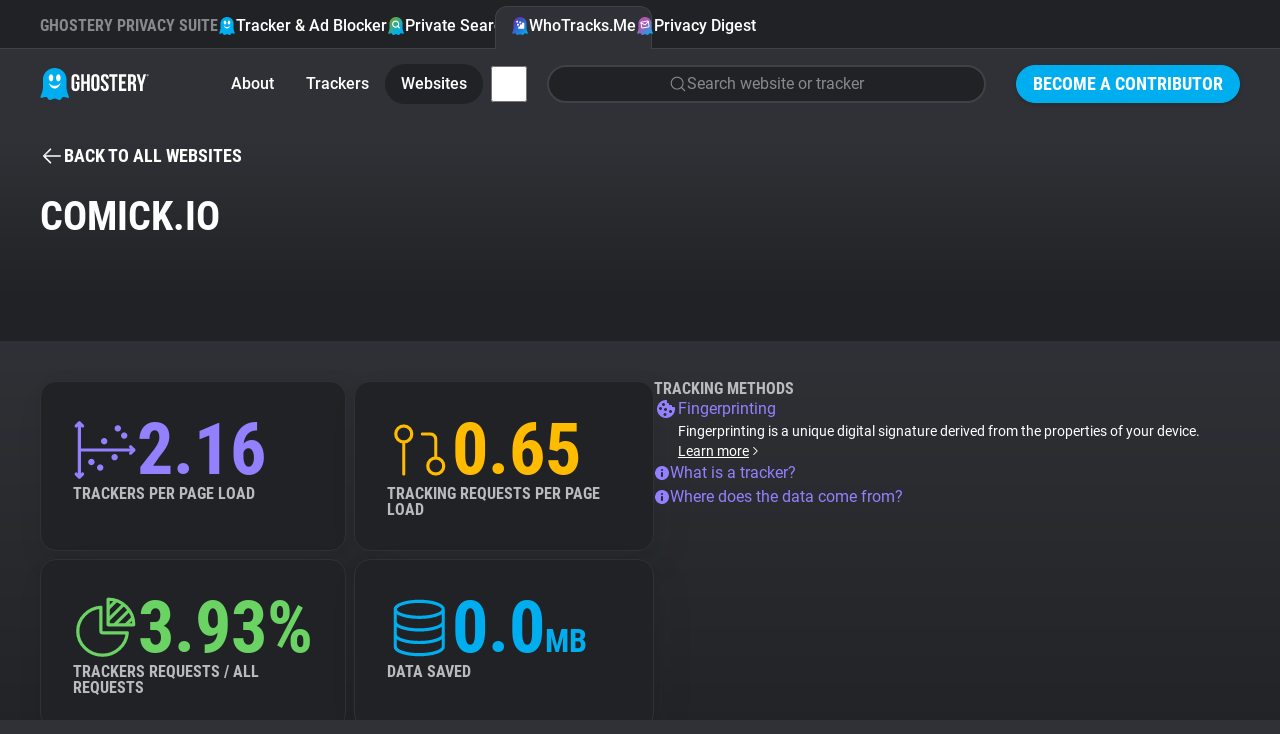

--- FILE ---
content_type: text/css
request_url: https://www.ghostery.com/assets/application-a7a7d427f1f9cb9c47df5801ecbcb8c2169a7f8c73d5c65d00fc99ff19542b84.css
body_size: 25566
content:
/*
 * This is a manifest file that'll be compiled into application.css, which will include all the files
 * listed below.
 *
 * Any CSS (and SCSS, if configured) file within this directory, lib/assets/stylesheets, or any plugin's
 * vendor/assets/stylesheets directory can be referenced here using a relative path.
 *
 * You're free to add application-wide styles to this file and they'll appear at the bottom of the
 * compiled file so the styles you add here take precedence over styles defined in any other CSS
 * files in this directory. Styles in this file should be added after the last require_* statement.
 * It is generally better to create a new file per style scope.
 *




















 */

html {
  margin: 0;
  height: 100%;
}

body {
  margin: 0;
  background: var(--ds-color-gray-700);
  color: var(--ds-color-white);
  font: var(--ds-font-body-s);
}

* {
  box-sizing: border-box;
}

a {
  text-decoration: none;
  color: var(--ds-color-primary-500);
}

a,
button {
  transition: color 150ms ease-in-out, background 150ms ease-in-out,
    border-color 150ms ease-in-out;
}

input,
textarea,
select {
  font: inherit;
}

img {
  max-width: 100%;
}

ul {
  padding-left: 1.2em;
}

.modal {
  display: none;
}

body.embed .ds-article-back-button,
body.embed gh-cta,
body.embed .ds-blog-related {
  display: none;
}
/* PrismJS 1.29.0
https://prismjs.com/download.html#themes=prism-tomorrow&languages=markup+css+clike+javascript+css-extras&plugins=line-numbers */
code[class*='language-'],
pre[class*='language-'] {
  color: var(--ds-color-gray-200);
  background: 0 0;
  font-family: 'Roboto Mono', Consolas, Monaco, 'Andale Mono', 'Ubuntu Mono',
    monospace;
  font-size: 14px;
  text-align: left;
  white-space: pre;
  word-spacing: normal;
  word-break: normal;
  word-wrap: normal;
  line-height: 1.5;
  -moz-tab-size: 4;
  -o-tab-size: 4;
  tab-size: 4;
  -webkit-hyphens: none;
  -moz-hyphens: none;
  -ms-hyphens: none;
  hyphens: none;
}
pre[class*='language-'] {
  padding: 18px;
  margin: 48px 0;
  overflow: auto;
}
:not(pre) > code[class*='language-'],
pre[class*='language-'] {
  background: var(--ds-color-gray-900);
  border-radius: 12px;
}
:not(pre) > code[class*='language-'] {
  white-space: normal;
}
.token.block-comment,
.token.cdata,
.token.comment,
.token.doctype,
.token.prolog {
  color: #999;
}
.token.punctuation {
  color: var(--ds-color-gray-200);
}
.token.attr-name,
.token.deleted,
.token.namespace,
.token.tag {
  color: #e2777a;
}
.token.function-name {
  color: #6196cc;
}
.token.boolean,
.token.function,
.token.number {
  color: #f08d49;
}
.token.class-name,
.token.constant,
.token.property,
.token.symbol {
  color: #f8c555;
}
.token.atrule,
.token.builtin,
.token.important,
.token.keyword,
.token.selector {
  color: #cc99cd;
}
.token.attr-value,
.token.char,
.token.regex,
.token.string,
.token.variable {
  color: #7ec699;
}
.token.entity,
.token.operator,
.token.url {
  color: #67cdcc;
}
.token.bold,
.token.important {
  font-weight: 700;
}
.token.italic {
  font-style: italic;
}
.token.entity {
  cursor: help;
}
.token.inserted {
  color: green;
}
pre[class*='language-'].line-numbers {
  position: relative;
  padding-left: 64px;
  counter-reset: linenumber;
}

pre[class*='language-'].line-numbers:before {
  content: '';
  position: absolute;
  top: 0;
  left: 0;
  width: 48px;
  bottom: 0;
  background: var(--ds-color-gray-700);
}
pre[class*='language-'].line-numbers > code {
  position: relative;
  white-space: inherit;
}
.line-numbers .line-numbers-rows {
  display: block;
  position: absolute;
  pointer-events: none;
  top: 0;
  font-size: 100%;
  left: -64px;
  width: 48px;
  letter-spacing: -1px;
  -webkit-user-select: none;
  -moz-user-select: none;
  -ms-user-select: none;
  user-select: none;
}
.line-numbers-rows > span {
  display: block;
  counter-increment: linenumber;
}
.line-numbers-rows > span:before {
  content: counter(linenumber);
  color: var(--ds-color-gray-300);
  display: block;
  padding-right: 16px;
  text-align: right;
}
@font-face {
  font-family: 'Roboto';
  font-style: normal;
  font-weight: 400;
  font-display: swap;
  src: url(/assets/Roboto-Regular-20000d75440612ea9275ebd2723e3fa8730d6bbfd445ed31bad745bec6164d8b.ttf);
}

@font-face {
  font-family: 'Roboto';
  font-style: normal;
  font-weight: 500;
  font-display: swap;
  src: url(/assets/Roboto-Medium-6dd38ee27a77b8ce1172b15c8fa10ea0e588a54505741f5d397ebf466c199fa6.ttf);
}

@font-face {
  font-family: 'Roboto Condensed';
  font-style: normal;
  font-weight: 400;
  font-display: swap;
  src: url(/assets/RobotoCondensed-Regular-515b3a9526fc43b37c4ecbfdae2409ff89bd04fe03d83dfa9c51e0f40630e777.ttf);
}

@font-face {
  font-family: 'Roboto Condensed';
  font-style: normal;
  font-weight: 700;
  font-display: swap;
  src: url(/assets/RobotoCondensed-Bold-7cc1d8d17b69a7127155cb03e5f220a6c536432d7c5d6ccf118712f08a0d7285.ttf);
}

@font-face {
  font-family: 'Roboto Mono';
  font-style: normal;
  font-weight: 400;
  font-display: swap;
  src: url(/assets/RobotoMono-Regular-19c9d50fa97b4fb7e689f152834cf8211c6c27d47d6c9a76c611bc048bf031c2.ttf);
}

@font-face {
  font-family: 'Roboto Mono';
  font-style: italic;
  font-weight: 400;
  font-display: swap;
  src: url(/assets/RobotoMono-Italic-f0b2e383a6acdf8de6e1a3216496195f3e8d6fd5f132e108015992e511111d70.ttf);
}
html {
  /* Colors */

  --ds-color-gray-900: #12121c;
  --ds-color-gray-800: #202225;
  --ds-color-gray-700: #2f3136;
  --ds-color-gray-600: #3f4146;
  --ds-color-gray-500: #636468;
  --ds-color-gray-400: #88898c;
  --ds-color-gray-300: #b9bbbe;
  --ds-color-gray-200: #d9dbde;
  --ds-color-white: white;

  --ds-color-primary-700: #0077cc;
  --ds-color-primary-500: #00aef0;
  --ds-color-primary-100: #d9f3fd;
  --ds-color-secondary-500: #00b0ff;

  --ds-color-newsletter-500: #ac59b5;

  --ds-color-success-700: #13770c;
  --ds-color-success-500: #43ac3c;
  --ds-color-success-400: #6bd364;
  --ds-color-warning-500: #ffbb00;
  --ds-color-error-500: #ff4500;
  --ds-color-error-400: #ff5d35;

  --ds-color-danger-700: #e01a3b;
  --ds-color-warning-700: #ffbb00;

  --ds-color-wtm-700: #533ed6;
  --ds-color-wtm-500: #715dee;
  --ds-color-wtm-400: #9280ff;

  --ds-color-wtm-violet: #db70e6;
  --ds-color-wtm-teal: #80ffe8;
  --ds-color-wtm-pink: #ff80db;

  --ds-color-gradient-newsletter: linear-gradient(
    103.06deg,
    #ac59b5 0%,
    #129bf2 74.57%
  );

  --ds-color-gradient-browser: linear-gradient(
    141.55deg,
    #ff7e74 15.08%,
    #00aef0 75.66%
  );

  --ds-color-gradient-home: linear-gradient(
    141.55deg,
    #00aef0 15.08%,
    #ff7e74 75.66%
  );

  --ds-color-gradient-enterprise: linear-gradient(
    141.55deg,
    #129bf2 0%,
    #a276ff 100%
  );

  --ds-color-gradient-gray: linear-gradient(
    180deg,
    var(--ds-color-gray-700) 0%,
    var(--ds-color-gray-800) 100%
  );

  --ds-color-gradient-wtm: linear-gradient(
    152deg,
    #8572ff 8.16%,
    #01aef1 92.34%
  );

  /* Fonts */

  --ds-font-family-display: 'Roboto Condensed', sans-serif;
  --ds-font-family-headline: var(--ds-font-family-display);
  --ds-font-family-button: var(--ds-font-family-display);

  --ds-font-family-body: 'Roboto', sans-serif;
  --ds-font-family-label: var(--ds-font-family-body);

  --ds-font-display-3xl: 700 40px / 40px var(--ds-font-family-display);
  --ds-font-display-2xl: 700 40px / 40px var(--ds-font-family-display);
  --ds-font-display-xl: 700 32px / 32px var(--ds-font-family-display);
  --ds-font-display-l: 700 32px / 32px var(--ds-font-family-display);
  --ds-font-display-m: 700 24px / 24px var(--ds-font-family-display);
  --ds-font-display-s: 700 20px / 20px var(--ds-font-family-display);
  --ds-font-display-xs: 700 18px / 18px var(--ds-font-family-display);
  --ds-font-display-2xs: 700 16px / 16px var(--ds-font-family-display);

  --ds-font-headline-xl: 400 32px / 38px var(--ds-font-family-headline);
  --ds-font-headline-l: 400 26px / 30px var(--ds-font-family-headline);
  --ds-font-headline-m: 400 24px / 28px var(--ds-font-family-headline);
  --ds-font-headline-s2: 400 22px / 26px var(--ds-font-family-headline);
  --ds-font-headline-s: 400 20px / 24px var(--ds-font-family-headline);
  --ds-font-headline-xs: 400 20px / 24px var(--ds-font-family-headline);
  --ds-font-headline-2xs: 400 16px / 20px var(--ds-font-family-headline);

  --ds-font-blockquote: 400 20px / 28px var(--ds-font-family-headline);

  --ds-font-button-m: 700 18px / 20px var(--ds-font-family-button);
  --ds-font-button-s: 700 16px / 18px var(--ds-font-family-button);

  --ds-font-label-2xl: 500 20px / 24px var(--ds-font-family-label);
  --ds-font-label-xl: 500 18px / 22px var(--ds-font-family-label);
  --ds-font-label-l: 500 16px / 20px var(--ds-font-family-label);
  --ds-font-label-m: 500 14px / 18px var(--ds-font-family-label);
  --ds-font-label-s: 500 12px / 16px var(--ds-font-family-label);
  --ds-font-label-xs: 500 12px / 16px var(--ds-font-family-label);

  --ds-font-body-2xl: 400 20px / 28px var(--ds-font-family-body);
  --ds-font-body-xl: 400 18px / 26px var(--ds-font-family-body);
  --ds-font-body-l: 400 16px / 24px var(--ds-font-family-body);
  --ds-font-body-m: 400 14px / 20px var(--ds-font-family-body);
  --ds-font-body-s: 400 12px / 18px var(--ds-font-family-body);
  --ds-font-body-xs: 400 12px / 18px var(--ds-font-family-body);

  /* Layout Sizing */

  --ds-layout-spacing-5xl: 64px;
  --ds-layout-spacing-4xl: 40px;
  --ds-layout-spacing-3xl: 64px;
  --ds-layout-spacing-2xl: 40px;
  --ds-layout-spacing-xl: 32px;
  --ds-layout-spacing-l: 16px;
  --ds-layout-spacing-m: 16px;
  --ds-layout-spacing-s: 8px;
  --ds-layout-spacing-xs: 4px;

  --ds-layout-spacing-section: 16px;

  --ds-layout-padding: 20px;

  --ds-layout-container-max-width: 100%;

  --ds-layout-z-index-modal: 1000;

  --ds-text-transform-uppercase: uppercase;

  /* Global overwrites */
  -webkit-font-smoothing: antialiased;
  -moz-font-smoothing: antialiased;
  -o-font-smoothing: antialiased;
}

@media screen and (min-width: 768px) {
  html {
    --ds-font-display-3xl: 700 88px / 88px var(--ds-font-family-display);
    --ds-font-display-2xl: 700 72px / 72px var(--ds-font-family-display);
    --ds-font-display-xl: 700 58px / 58px var(--ds-font-family-display);
    --ds-font-display-l: 700 40px / 40px var(--ds-font-family-display);
    --ds-font-display-m: 700 32px / 32px var(--ds-font-family-display);
    --ds-font-display-s: 700 24px / 24px var(--ds-font-family-display);
    --ds-font-display-xs: 700 20px / 20px var(--ds-font-family-display);
    --ds-font-display-2xs: 700 16px / 16px var(--ds-font-family-display);

    --ds-font-headline-xl: 400 58px / 64px var(--ds-font-family-headline);
    --ds-font-headline-l: 400 40px / 48px var(--ds-font-family-headline);
    --ds-font-headline-m: 400 32px / 38px var(--ds-font-family-headline);
    --ds-font-headline-s2: 400 28px / 32px var(--ds-font-family-headline);
    --ds-font-headline-s: 400 24px / 28px var(--ds-font-family-headline);
    --ds-font-headline-xs: 400 20px / 24px var(--ds-font-family-headline);
    --ds-font-headline-2xs: 400 16px / 20px var(--ds-font-family-headline);

    --ds-font-blockquote: 400 24px / 32px var(--ds-font-family-headline);

    --ds-font-button-m: 700 22px / 24px var(--ds-font-family-button);
    --ds-font-button-s: 700 18px / 20px var(--ds-font-family-button);

    --ds-font-label-2xl: 500 22px / 26px var(--ds-font-family-label);
    --ds-font-label-xl: 500 20px / 24px var(--ds-font-family-label);
    --ds-font-label-l: 500 18px / 22px var(--ds-font-family-label);
    --ds-font-label-m: 500 16px / 20px var(--ds-font-family-label);
    --ds-font-label-s: 500 14px / 18px var(--ds-font-family-label);
    --ds-font-label-xs: 500 12px / 16px var(--ds-font-family-label);

    --ds-font-body-2xl: 400 22px / 30px var(--ds-font-family-body);
    --ds-font-body-xl: 400 20px / 28px var(--ds-font-family-body);
    --ds-font-body-l: 400 18px / 26px var(--ds-font-family-body);
    --ds-font-body-m: 400 16px / 24px var(--ds-font-family-body);
    --ds-font-body-s: 400 14px / 20px var(--ds-font-family-body);
    --ds-font-body-xs: 400 12px / 18px var(--ds-font-family-body);

    --ds-layout-spacing-l: 24px;
    --ds-layout-spacing-section: 40px;

    --ds-layout-container-max-width: 768px;
  }
}

@media screen and (min-width: 992px) {
  html {
    --ds-layout-container-max-width: 958px;
    --ds-layout-spacing-4xl: 80px;
    --ds-layout-spacing-5xl: 80px;
  }
}

@media screen and (min-width: 1280px) {
  html {
    --ds-layout-container-max-width: 1240px;
  }
}

/* Typography Classes */

.ds-display-3xl {
  font: var(--ds-font-display-3xl);
}
.ds-display-2xl {
  font: var(--ds-font-display-2xl);
}
.ds-display-xl {
  font: var(--ds-font-display-xl);
}
.ds-display-l {
  font: var(--ds-font-display-l);
}
.ds-display-m {
  font: var(--ds-font-display-m);
}
.ds-display-s {
  font: var(--ds-font-display-s);
}
.ds-display-xs {
  font: var(--ds-font-display-xs);
}
.ds-display-2xs {
  font: var(--ds-font-display-2xs);
}

.ds-display-3xl,
.ds-display-2xl,
.ds-display-xl,
.ds-display-l,
.ds-display-m,
.ds-display-s,
.ds-display-xs,
.ds-display-2xs {
  text-transform: uppercase;
  margin: 0;
  padding: 0;
  text-wrap: balance;
}

.ds-headline-xl {
  font: var(--ds-font-headline-xl);
}
.ds-headline-l {
  font: var(--ds-font-headline-l);
}
.ds-headline-m {
  font: var(--ds-font-headline-m);
}
.ds-headline-s2 {
  font: var(--ds-font-headline-s2);
}
.ds-headline-s {
  font: var(--ds-font-headline-s);
}
.ds-headline-xs {
  font: var(--ds-font-headline-xs);
}
.ds-headline-2xs {
  font: var(--ds-font-headline-2xs);
}

.ds-headline-xl,
.ds-headline-l,
.ds-headline-m,
.ds-headline-s2,
.ds-headline-s,
.ds-headline-xs,
.ds-headline-2xs {
  margin: 0;
  padding: 0;
}

.ds-button-m {
  font: var(--ds-font-button-m);
}
.ds-button-s {
  font: var(--ds-font-button-s);
}

.ds-button-m,
.ds-button-s {
  display: inline-flex;
  align-items: center;
  gap: var(--ds-layout-spacing-s);
  text-transform: uppercase;
  margin: 0;
  padding: 0;
}

.ds-label-2xl {
  font: var(--ds-font-label-2xl);
}
.ds-label-xl {
  font: var(--ds-font-label-xl);
}
.ds-label-l {
  font: var(--ds-font-label-l);
}
.ds-label-m {
  font: var(--ds-font-label-m);
}
.ds-label-s {
  font: var(--ds-font-label-s);
}
.ds-label-xs {
  font: var(--ds-font-label-xs);
}

.ds-label-2xl,
.ds-label-xl,
.ds-label-l,
.ds-label-m,
.ds-label-s,
.ds-label-xs {
  margin: 0;
  padding: 0;
}

.ds-body-2xl {
  font: var(--ds-font-body-2xl);
}
.ds-body-xl {
  font: var(--ds-font-body-xl);
}
.ds-body-l {
  font: var(--ds-font-body-l);
}
.ds-body-m {
  font: var(--ds-font-body-m);
}
.ds-body-s {
  font: var(--ds-font-body-s);
}
.ds-body-xs {
  font: var(--ds-font-body-xs);
}

.ds-body-2xl,
.ds-body-xl,
.ds-body-l,
.ds-body-m,
.ds-body-s {
  margin: 0;
  padding: 0;
}

.ds-body-2xl a,
.ds-body-xl a,
.ds-body-l a,
.ds-body-m a,
.ds-body-s a,
.ds-anchor {
  color: inherit;
  text-decoration: underline;
}

.ds-anchor:hover {
  color: var(--ds-color-white);
}

.ds-text-center {
  text-align: center;
}

.ds-text-right {
  text-align: right;
}

.ds-text-ellipsis {
  overflow: hidden;
  text-overflow: ellipsis;
  white-space: nowrap;
}

.ds-text-clear-underscore {
  text-decoration: none;
}

.ds-nowrap {
  white-space: nowrap;
}

.ds-lowercase {
  text-transform: lowercase;
}

.ds-uppercase {
  text-transform: uppercase;
}

/* UI Components */

.ds-main {
  max-width: 100%;
  border-bottom: 2px solid var(--ds-color-gray-600);
  overflow-x: hidden;
}

.ds-section,
.ds-section-with-img {
  padding: 64px var(--ds-layout-padding);
}

@media screen and (min-width: 768px) {
  .ds-section,
  .ds-section-with-img {
    padding: 80px var(--ds-layout-padding);
  }
}

.ds-section-header {
  max-width: 800px;
  margin: 0 auto;
}

.ds-section-with-img {
  display: grid;
  justify-items: start;
  grid-gap: var(--ds-layout-spacing-l);
}

.ds-section-with-img img {
  max-width: 400px;
  width: 100%;
  display: block;
  grid-row: 1;
  justify-self: center;
}

@media screen and (min-width: 768px) {
  .ds-section-with-img {
    align-items: start;
    grid: 1fr / 3fr 2fr;
    grid-gap: var(--ds-layout-spacing-l);
  }

  .ds-section-with-img img {
    justify-self: end;
    grid-column: 2;
    margin-top: -40px;
  }
}

.ds-section-divider {
  border-bottom: 2px solid var(--ds-color-gray-800);
}

.ds-bg-gray-800 .ds-section-divider {
  border-color: var(--ds-color-gray-700);
}

.ds-section-cta {
  display: flex;
  flex-flow: column-reverse;
  position: relative;
  padding: var(--ds-layout-spacing-l) var(--ds-layout-padding);
}

.ds-section-cta h1,
.ds-section-cta h2,
.ds-section-cta p {
  max-width: max-content;
}

.ds-section-cta-img {
  display: flex;
  align-items: center;
  justify-content: center;
}

.ds-section-cta-img > *:first-child {
  max-width: 170%;
}

.ds-section-cta-short .ds-section-cta-img > *:first-child {
  max-width: 100%;
}

@media screen and (min-width: 768px) {
  .ds-section-cta {
    flex-flow: column;
    justify-content: center;
    min-height: 480px;
    padding: 80px var(--ds-layout-padding);
  }

  .ds-section-cta-img > *:first-child {
    max-width: 100%;
  }

  .ds-section-cta > * {
    position: relative;
    z-index: 1;
    max-width: 70%;
  }

  .ds-section-cta-img {
    z-index: 0;
    position: absolute;
    left: 42%;
    top: 50%;
    transform: translateY(-50%);
    width: 880px;
    max-width: none;
  }

  .ds-section-cta-short {
    padding: 64px var(--ds-layout-padding);
    min-height: 410px;
  }

  .ds-section-cta-short .ds-section-cta-img > *:first-child {
    width: 480px;
  }
}

@media screen and (min-width: 992px) {
  .ds-section-cta {
    min-height: 700px;
  }

  .ds-section-cta > * {
    max-width: 60%;
  }

  .ds-section-cta-img {
    left: 30%;
    width: 1180px;
    max-width: none;
  }

  .ds-section-cta-short {
    padding: 80px var(--ds-layout-padding);
    min-height: 410px;
  }
}

@media screen and (min-width: 1280px) {
  .ds-section-cta {
    padding: 120px var(--ds-layout-padding);
  }

  .ds-section-cta > * {
    max-width: min(55%, 580px);
  }

  .ds-section-cta-img {
    max-width: none;
    left: 25%;
  }

  .ds-section-cta-short {
    padding: 80px var(--ds-layout-padding);
    min-height: 410px;
  }

  .ds-section-cta-short .ds-section-cta-img {
    width: 1300px;
  }
}

.ds-section-cta-icon-row {
  display: grid;
  grid: 1fr / min-content 1fr;
  grid-gap: var(--ds-layout-spacing-s);
  align-items: center;
  font: var(--ds-font-body-l);
}

.ds-section-cta-icon-row svg {
  width: 24px;
  height: 24px;
}

@media screen and (min-width: 768px) {
  .ds-section-cta-icon-row {
    grid-gap: var(--ds-layout-spacing-m);
    font: var(--ds-font-headline-s);
  }

  .ds-section-cta-icon-row svg {
    width: 32px;
    height: 32px;
  }
}

.ds-section-wave {
  height: 54px;
  display: flex;
  justify-content: center;
  position: relative;
  z-index: 1;
  color: var(--ds-color-gray-800);
  overflow: hidden;
}

.ds-section-wave-bottom svg {
  margin-top: -24px;
}

.ds-section-wave svg {
  flex: 0 0 auto;
  display: block;
}

.ds-section-two-columns {
  display: flex;
  flex-flow: column;
  gap: var(--ds-layout-spacing-l);
}

.ds-section-two-columns a {
  color: inherit;
  text-decoration: underline;
}

@media screen and (min-width: 768px) {
  .ds-section-two-columns {
    display: grid;
    grid: auto / min(50%, 580px) 1fr;
    gap: var(--ds-layout-spacing-4xl);
    justify-content: space-between;
    align-items: center;
  }

  .ds-section-two-columns-reverse {
    grid: auto / 1fr min(50%, 580px);
    grid-auto-flow: column;
  }

  .ds-section-two-columns-reverse img {
    grid-column: 2;
  }
}

.ds-container {
  max-width: var(--ds-layout-container-max-width);
  margin: 0 auto;
  padding-left: var(--ds-layout-padding);
  padding-right: var(--ds-layout-padding);
}

.ds-container-short {
  --ds-layout-container-max-width: 640px;
}

.ds-list {
  margin: 0;
  padding: 0;
  padding-left: 32px;
}

.ds-list li {
  font: inherit;
  padding-left: 8px;
}

.ds-button,
.ds-button-large,
.ds-button-small {
  cursor: pointer;
  display: inline-flex;
  gap: var(--ds-layout-spacing-s);
  align-items: center;
  justify-content: center;
  vertical-align: top;
  text-transform: uppercase;
  text-align: center;
  color: var(--ds-color-white);
  background: var(--ds-color-primary-500);
  box-shadow: 0px 2px 4px rgba(0, 0, 0, 0.12);
  border: 1px solid var(--ds-color-primary-500);
  text-decoration: none !important;
}

@media screen and (min-width: 768px) {
  .ds-button,
  .ds-button-large {
    font: var(--ds-font-button-m);
  }
}

.ds-button:hover,
.ds-button-large:hover,
.ds-button-small:hover {
  background-color: var(--ds-color-primary-700);
  border: 1px solid var(--ds-color-primary-700);
}

.ds-button:focus,
.ds-button-large:focus,
.ds-button-small:focus {
  outline: none;
}

.ds-button:focus-visible,
.ds-button-large:focus-visible,
.ds-button-small:focus-visible {
  box-shadow: 0 0 0 4px var(--ds-color-gray-500);
}

.ds-button[disabled],
.ds-button-large[disabled],
.ds-button-small[disabled] {
  background: var(--ds-color-gray-600);
  border-color: var(--ds-color-gray-600);
  color: var(--ds-color-gray-400);
  cursor: not-allowed;
}

.ds-button[disabled]:hover,
.ds-button-large[disabled]:hover,
.ds-button-small[disabled]:hover {
  background: var(--ds-color-gray-600);
  border-color: var(--ds-color-gray-600);
  color: var(--ds-color-gray-400);
}

.ds-button {
  padding: 12px 20px;
  border-radius: 24px;
  height: 48px;
  font: var(--ds-font-button-s);
  width: 100%;
}

@media screen and (min-width: 768px) {
  .ds-button {
    font: var(--ds-font-button-m);
    width: auto;
  }
}

.ds-button-small {
  padding: 8px 16px;
  border-radius: 24px;
  font: var(--ds-font-button-s);
}

.ds-button-small svg {
  width: 20px;
  height: 20px;
}

.ds-button-large {
  font: var(--ds-font-button-m);
  padding: 11px 24px;
  border-radius: 50px;
  width: 100%;
}

@media screen and (min-width: 768px) {
  .ds-button-large {
    padding: 15px 24px;
    width: auto;
  }
}

input + .ds-button,
input + .ds-button-large {
  width: auto;
}

.ds-button-outline {
  background: var(--ds-color-gray-700);
  border: 1px solid var(--ds-color-gray-600);
}

.ds-button-outline:hover {
  border-color: white;
  background: var(--ds-color-gray-700);
}

.ds-button-outline.active {
  color: var(--ds-color-gray-800);
  background: var(--ds-color-white);
}

.ds-button-transparent {
  background: transparent;
  border: none;
  box-shadow: none;
}

.ds-button-transparent:hover {
  background: var(--ds-color-gray-700);
  border: none;
  box-shadow: none;
}

.ds-button-success {
  background: var(--ds-color-success-700);
  border: 1px solid var(--ds-color-success-700);
}

.ds-button-success:hover {
  background: var(--ds-color-success-700);
  border: 1px solid var(--ds-color-success-700);
}

.ds-button-danger {
  background: var(--ds-color-danger-700);
  border: 1px solid var(--ds-color-danger-700);
}

.ds-button-danger:hover {
  background: var(--ds-color-danger-700);
  border: 1px solid var(--ds-color-danger-700);
}

.ds-button-warning {
  background: var(--ds-color-warning-700);
  color: var(--ds-color-gray-900);
  border: 1px solid var(--ds-color-warning-700);
}

.ds-button-warning:hover {
  background: var(--ds-color-warning-700);
  border: 1px solid var(--ds-color-warning-700);
}

.ds-button-wtm {
  background: var(--ds-color-wtm-500);
  border: 1px solid var(--ds-color-wtm-500);
}

.ds-button-wtm:hover {
  background: var(--ds-color-wtm-700);
  border: 1px solid var(--ds-color-wtm-700);
}

.ds-button-wtm-white {
  background: var(--ds-color-white);
  color: var(--ds-color-wtm-500);
  border-color: transparent;
}

.ds-button-wtm-white:hover {
  background: var(--ds-color-white);
  color: var(--ds-color-wtm-700);
  border-color: transparent;
}

.ds-button-secondary {
  background: var(--ds-color-white);
  color: var(--ds-color-primary-700);
  border-color: var(--ds-color-white);
}

.ds-button-secondary:hover {
  background: var(--ds-color-primary-100);
  border-color: var(--ds-color-primary-100);
  color: var(--ds-color-primary-700);
}

@media screen and (min-width: 768px) {
  .ds-button-wide {
    min-width: 400px;
  }
}

.ds-icon-button {
  background: transparent;
  border: none;
  padding: 0;
  cursor: pointer;
  display: inline-flex;
  align-items: center;
  justify-content: center;
  color: var(--ds-color-white);
  font: var(--ds-font-body-xl);
  gap: 8px;
}

.ds-icon-button:hover {
  color: var(--ds-color-primary-500);
  background: transparent;
  border: none;
}

.ds-icon-button.ds-button-wtm:hover {
  color: var(--ds-color-wtm-400);
}

.ds-button-full-width {
  width: 100%;
}

.ds-badge {
  font: var(--ds-font-body-xs);
  color: var(--ds-color-white);
  display: inline-block;
  background: var(--ds-color-gray-800);
  border: 1px solid var(--ds-color-gray-600);
  border-radius: 4px;
  padding: 4px 8px;
}

.ds-textbox {
  color: var(--ds-color-gray-400);
  background: var(--ds-color-gray-800);
  padding: var(--ds-layout-spacing-m);
  border-radius: 8px;
}

.ds-modal {
  position: fixed;
  top: 0;
  left: 0;
  width: 100%;
  height: 100%;
  display: grid;
  place-items: center;
  background: rgba(18, 18, 28, 0.6);
  backdrop-filter: blur(4px);
  z-index: var(--ds-layout-z-index-modal);
  padding: var(--ds-layout-spacing-m);
  opacity: 0;
  visibility: hidden;
  overflow-y: scroll;
  overscroll-behavior: contain;
}

.ds-modal.ds-modal-open {
  opacity: 1;
  visibility: visible;
  transition: opacity 0.3s ease-in-out;
}

.ds-modal-content {
  position: relative;
  display: flex;
  flex-flow: column;
  background: var(--ds-color-gray-700);
  box-shadow: 30px 60px 120px rgba(0, 0, 0, 0.6);
  border-radius: 16px;
  width: 100%;
  max-width: 900px;
  padding: min(5vw, 60px) var(--ds-layout-spacing-m);
}

.ds-modal-content > * {
  max-width: 640px;
  width: 100%;
  margin: 0 auto;
}

.ds-modal-content .ds-button {
  min-width: 200px;
}

.ds-modal-content .ds-modal-close + * {
  max-width: calc(100% - 90px);
}

.ds-modal-close {
  z-index: 1000;
  position: absolute;
  display: flex;
  align-items: center;
  justify-content: center;
  top: 20px;
  right: 20px;
  background: var(--ds-color-gray-700);
  border: none;
  border-radius: 50%;
  width: 40px;
  height: 40px;
  color: var(--ds-color-white);
  cursor: pointer;
}

.ds-modal-close svg {
  width: 32px;
  height: 32px;
}

.ds-modal-actions {
  display: flex;
  flex-flow: column nowrap;
  gap: 16px;
}

.ds-modal-video .ds-modal-content {
  padding: 0;
  overflow: hidden;
  border-radius: 16px;
}

.ds-modal-video .ds-modal-content * {
  max-width: none;
}

@media screen and (min-width: 768px) {
  .ds-modal-close {
    position: absolute;
    top: 40px;
    right: 40px;
  }

  .ds-modal-actions {
    flex-flow: row;
  }

  .ds-modal-actions > * {
    flex: 1;
  }
}

.ds-product-grid {
  display: flex;
  flex-flow: column;
  gap: var(--ds-layout-spacing-m);
}

.ds-product-grid > * {
  display: flex;
  align-items: center;
  gap: var(--ds-layout-spacing-m);
  background: var(--ds-color-gray-700);
  border: 1px solid var(--ds-color-gray-600);
  box-shadow: 30px 60px 80px rgba(0, 0, 0, 0.15);
  border-radius: 16px;
  padding: var(--ds-layout-spacing-l);
}

.ds-product-grid a {
  color: inherit;
  text-decoration: underline;
  font-weight: 500;
}

.ds-product-grid svg {
  min-width: 120px;
  min-height: 120px;
  max-width: 120px;
  max-height: 120px;
}

@media screen and (min-width: 992px) {
  .ds-product-grid {
    display: grid;
    grid-template-columns: repeat(4, 1fr);
  }

  .ds-product-grid > * {
    flex-flow: column;
  }

  .ds-product-grid svg {
    min-width: 160px;
    min-height: 160px;
    max-width: 160px;
    max-height: 160px;
  }
}

@media screen and (min-width: 1280px) {
  .ds-product-grid {
    gap: var(--ds-layout-spacing-2xl);
  }
}

.ds-learn-more {
  position: fixed;
  bottom: 0;
  left: 0;
  right: 0;
  z-index: 900;
  display: flex;
  justify-content: center;
  align-items: center;
  padding: 22px 10px 0px;
  background: linear-gradient(180deg, rgba(18, 18, 28, 0) 0%, #12121c 100%);
  transition: opacity 0.3s ease-in-out;
  pointer-events: none;
}

.ds-learn-more a {
  padding: 10px;
  pointer-events: auto;
}

.ds-learn-more.hidden {
  opacity: 0;
  visibility: hidden;
  transition: opacity 0.3s ease-in-out, visibility 0.3s ease-in-out;
}

.ds-faq {
  max-width: 800px;
  margin: 0 auto;
  color: var(--ds-color-gray-300);
}

.ds-faq h3 {
  font: var(--ds-font-headline-s);
  border-top: 1px solid var(--ds-color-gray-600);
  padding-top: 24px;
  color: var(--ds-color-white);
}

.ds-faq h3:first-child {
  border-top: none;
  padding-top: 0;
}

.ds-faq p,
.ds-faq ul {
  font: var(--ds-font-body-l);
  margin-bottom: 16px;
}

.ds-faq li {
  font: var(--ds-font-body-l);
}

.ds-faq p + h3 {
  margin-top: 24px;
}

.ds-faq-button {
  margin: 32px 0 0;
  text-align: center;
}

.ds-faq-help {
  margin: 40px auto 0;
  border-radius: 16px;
  padding: 40px 24px;
}

.ds-faq-container {
  max-width: 640px;
  margin: 0 auto;
  box-sizing: content-box;
}

@media screen and (min-width: 768px) {
  .ds-faq-help {
    margin-top: 64px;
  }

  .ds-faq-button {
    margin-top: 48px;
  }
}

@media screen and (min-width: 1280px) {
  .ds-faq-help {
    margin-top: 80px;
  }
}

.ds-testimonials {
  margin: 0 -20px;
  padding: 0 40px;
}

.ds-testimonials-section > .ds-section-header {
  margin-bottom: 24px;
}

.ds-testimonials-gallery {
  display: flex;
  gap: 24px;
}

.ds-testimonials-gallery > div {
  width: 100%;
}

.ds-testimonials-card {
  display: flex;
  flex-flow: column nowrap;
  flex-shrink: 0;
  gap: 24px;
  padding: 24px;
  border-radius: 16px;
  border: 1px solid var(--ds-color-gray-900);
  background: linear-gradient(
      180deg,
      rgba(18, 19, 23, 0.5) 0%,
      rgba(18, 19, 23, 0) 100%
    ),
    no-repeat 16px 12px
      url("data:image/svg+xml,%3Csvg width='64' height='51' viewBox='0 0 64 51' fill='none' xmlns='http://www.w3.org/2000/svg'%3E%3Cpath d='M51.7863 0L64 6.68507C61.503 8.42428 59.1145 10.3265 56.8346 12.3918C54.5547 14.3485 52.4919 16.4138 50.6463 18.5878C48.8007 20.7618 47.335 23.0445 46.2494 25.4359C45.2723 27.8273 44.7294 30.3274 44.6209 32.9362L41.6896 30.3274C42.5581 29.8926 43.4266 29.6209 44.2952 29.5122C45.1637 29.4035 46.0322 29.3491 46.9008 29.3491C50.592 29.3491 53.5776 30.3274 55.8575 32.284C58.1374 34.1319 59.2773 36.6864 59.2773 39.9474C59.2773 43.0997 58.1374 45.7085 55.8575 47.7738C53.6862 49.8391 50.8092 50.8718 47.2265 50.8718C43.3181 50.8718 40.1696 49.7304 37.7812 47.4477C35.3927 45.165 34.1985 41.5236 34.1985 36.5233C34.1985 32.7188 34.6327 29.1317 35.5013 25.762C36.4784 22.2836 37.7269 19.0226 39.2468 15.979C40.7668 12.8266 42.6124 9.94609 44.7837 7.33727C46.955 4.61977 49.2892 2.17401 51.7863 0ZM17.4249 0L29.6387 6.68507C27.1416 8.42428 24.7532 10.3265 22.4733 12.3918C20.1934 14.3485 18.1306 16.4138 16.285 18.5878C14.5479 20.7618 13.1366 23.0445 12.0509 25.4359C10.9652 27.8273 10.3681 30.3274 10.2595 32.9362L7.32824 30.3274C8.30534 29.8926 9.17388 29.6209 9.93384 29.5122C10.8024 29.4035 11.6709 29.3491 12.5394 29.3491C16.3393 29.3491 19.3249 30.3274 21.4962 32.284C23.7761 34.1319 24.916 36.6864 24.916 39.9474C24.916 43.0997 23.7761 45.7085 21.4962 47.7738C19.3249 49.8391 16.4478 50.8718 12.8651 50.8718C8.95674 50.8718 5.80831 49.7304 3.41985 47.4477C1.13995 45.165 0 41.5236 0 36.5233C0 32.7188 0.434267 29.1317 1.3028 25.762C2.17133 22.2836 3.36556 19.0226 4.8855 15.979C6.514 12.8266 8.35963 9.94609 10.4224 7.33727C12.5937 4.61977 14.9279 2.17401 17.4249 0Z' fill='%23121317' /%3E%3C/svg%3E%0A");

  box-shadow: 0px 4px 16px 0px rgba(0, 0, 0, 0.15),
    0px -2px 0px 0px rgba(255, 255, 255, 0.1);
  overflow: hidden;
}

.ds-testimonials-info {
  display: flex;
  align-items: center;
  gap: 8px;
}

.ds-testimonials-author {
  display: flex;
  flex-flow: column;
}

.ds-testimonials-source {
  display: flex;
  align-items: center;
  gap: 4px;
}

.ds-testimonials-source svg {
  width: 14px;
  height: 14px;
}

.ds-testimonials-desc {
  max-width: 500px;
  margin: 40px auto 0;
}

.ds-testimonials-stars {
  display: grid;
  grid: min-content 1fr / max-content 1fr;
  gap: 2px 16px;
  margin: 20px auto 0;
  max-width: 480px;
}

.ds-testimonials-stars img:first-child {
  grid-row: span 2;
}

.ds-testimonials.ds-testimonials-size-1 button {
  display: none;
}

@media screen and (min-width: 768px) {
  .ds-testimonials-card {
    padding: 32px;
  }

  .ds-testimonials-gallery > div {
    width: calc(50% - 12px);
  }

  .ds-testimonials.ds-testimonials-size-2 button {
    display: none;
  }
}

@media screen and (min-width: 992px) {
  .ds-testimonials-gallery > div {
    width: calc(100% / 3 - 16px);
  }

  .ds-testimonials.ds-testimonials-size-3 button {
    display: none;
  }
}

/* Form Components */

.ds-form-field {
  font: var(--ds-font-body-l);
  font-weight: 400;
  color: var(--ds-color-white);
  background: var(--ds-color-gray-800);
  padding: 10px 20px;
  border: 1px solid var(--ds-color-gray-600);
  border-radius: 24px;
  outline: none;
}

.ds-form-field-large {
  font: var(--ds-font-body-xl);
  font-weight: 400;
}

.ds-form-field::placeholder {
  color: var(--ds-color-gray-400);
}

.ds-form-field:hover {
  border: 1px solid var(--ds-color-white);
}

.ds-form-field:focus {
  outline: none;
}

.ds-form-field:focus-visible {
  box-shadow: 0 0 0 4px var(--ds-color-gray-500);
}

.ds-form-field.ds-form-field-center-placeholder::placeholder {
  text-align: center;
}

.ds-form-field.ds-form-field-center-placeholder::ms-input-placeholder {
  text-align: center;
}

.ds-form-error .ds-form-field,
.ds-form-field.ds-form-error {
  border: 1px solid var(--ds-color-error-400);
}

select.ds-form-field {
  appearance: none;
  background: var(--ds-color-gray-800) no-repeat top 50% right 16px
    url("data:image/svg+xml,%3Csvg width='24' height='24' viewBox='0 0 24 24' fill='none' xmlns='http://www.w3.org/2000/svg'%3E%3Cpath fill-rule='evenodd' clip-rule='evenodd' d='M3.96967 8.46967C4.26256 8.17678 4.73744 8.17678 5.03033 8.46967L12 15.4393L18.9697 8.46967C19.2626 8.17678 19.7374 8.17678 20.0303 8.46967C20.3232 8.76256 20.3232 9.23744 20.0303 9.53033L12.5303 17.0303C12.2374 17.3232 11.7626 17.3232 11.4697 17.0303L3.96967 9.53033C3.67678 9.23744 3.67678 8.76256 3.96967 8.46967Z' fill='white'/%3E%3C/svg%3E%0A");
}

input.ds-form-field::file-selector-button {
  display: none;
}

input.ds-form-field::-webkit-search-cancel-button {
  position: relative;
  right: -10px;
  margin-left: -24px;
  -webkit-appearance: none;
  height: 24px;
  width: 24px;
  color: var(--ds-color-gray-300);
  cursor: pointer;
  border-radius: 12px;
  background: center no-repeat;
  background-size: cover;
  background-image: url("data:image/svg+xml,%3Csvg width='16' height='16' viewBox='0 0 16 16' fill='none' xmlns='http://www.w3.org/2000/svg'%3E%3Cpath fill-rule='evenodd' clip-rule='evenodd' d='M4.11101 2.17971C5.26216 1.41054 6.61553 1 8 1C8.91926 1 9.82951 1.18106 10.6788 1.53284C11.5281 1.88463 12.2997 2.40024 12.9497 3.05025C13.5998 3.70026 14.1154 4.47194 14.4672 5.32121C14.8189 6.17049 15 7.08075 15 8C15 9.38447 14.5895 10.7378 13.8203 11.889C13.0511 13.0401 11.9579 13.9373 10.6788 14.4672C9.3997 14.997 7.99224 15.1356 6.63437 14.8655C5.2765 14.5954 4.02922 13.9287 3.05026 12.9497C2.07129 11.9708 1.4046 10.7235 1.13451 9.36563C0.86441 8.00776 1.00303 6.6003 1.53285 5.32121C2.06266 4.04213 2.95987 2.94888 4.11101 2.17971ZM6.70711 5.29289C6.31658 4.90237 5.68342 4.90237 5.29289 5.29289C4.90237 5.68342 4.90237 6.31658 5.29289 6.70711L6.58579 8L5.29289 9.29289C4.90237 9.68342 4.90237 10.3166 5.29289 10.7071C5.68342 11.0976 6.31658 11.0976 6.70711 10.7071L8 9.41421L9.29289 10.7071C9.68342 11.0976 10.3166 11.0976 10.7071 10.7071C11.0976 10.3166 11.0976 9.68342 10.7071 9.29289L9.41421 8L10.7071 6.70711C11.0976 6.31658 11.0976 5.68342 10.7071 5.29289C10.3166 4.90237 9.68342 4.90237 9.29289 5.29289L8 6.58579L6.70711 5.29289Z' fill='%2388898c'/%3E%3C/svg%3E%0A");
}

.ds-form-checkbox {
  width: 16px;
  height: 16px;
  background: var(--ds-color-gray-800) no-repeat center;
  border: 1px solid var(--ds-color-gray-500);
  border-radius: 4px;
  display: block;
  appearance: none;
}

.ds-form-checkbox:checked {
  border-color: var(--ds-color-primary-500);
  background-image: url('[data-uri]');
}

.ds-form-checkbox:focus {
  outline: none;
}

.ds-form-checkbox:focus-visible {
  box-shadow: 0 0 0 4px var(--ds-color-gray-600);
}

.ds-form-checkbox.ds-form-error {
  border-color: var(--ds-color-error-400);
}

.ds-form-label {
  margin: 0;
  font-weight: inherit;
}

.ds-form-label input[type='radio'] {
  width: 24px;
  height: 24px;
  background: var(--ds-color-gray-800);
  border: 1px solid var(--ds-color-gray-500);
  border-radius: 12px;
  appearance: none;
}

.ds-form-label input[type='radio']:checked {
  border-color: var(--ds-color-primary-500);
  background: var(--ds-color-gray-800) no-repeat center
    url("data:image/svg+xml,%3Csvg width='16' height='12' viewBox='0 0 16 12' fill='none' xmlns='http://www.w3.org/2000/svg'%3E%3Cpath fill-rule='evenodd' clip-rule='evenodd' d='M14.8838 0.754774C15.3719 1.24291 15.3719 2.03433 14.8838 2.52247L6.6338 10.7725C6.14566 11.2606 5.35424 11.2606 4.8661 10.7725L1.1161 7.02247C0.627966 6.53434 0.627966 5.74291 1.1161 5.25477C1.60424 4.76664 2.39566 4.76664 2.8838 5.25477L5.74995 8.12093L13.1161 0.754774C13.6042 0.266638 14.3957 0.266638 14.8838 0.754774Z' fill='%2300AEF0'/%3E%3C/svg%3E%0A");
}

.ds-form-label-checkbox {
  display: grid;
  grid: auto / min-content 1fr;
  gap: 8px;
}

.ds-form-error-msg {
  color: var(--ds-color-error-400);
  margin: 0;
}

.ds-form-error-msg:empty {
  display: none;
}

.ds-form-field-container {
  display: flex;
  flex-flow: column nowrap;
  gap: 8px;
  margin: 24px 0;
}

.ds-form-field-container:first-child {
  margin-top: 0;
}

.ds-form-field-row {
  display: flex;
  flex-flow: row wrap;
  gap: 16px;
  margin: 24px 0;
}

.ds-form-field-row > * {
  flex: 1;
  margin: 0;
  min-width: 200px;
}

.ds-form-field-row > * .ds-form-field {
  width: 100%;
}

.ds-carousel {
  position: relative;
}

.ds-carousel-prev,
.ds-carousel-next {
  position: absolute;
  top: 50%;
  transform: translateY(-50%);
  appearance: none;
  background: none;
  border: none;
  padding: 0;
  display: flex;
  align-items: center;
  justify-content: center;
  width: 40px;
  height: 40px;
}

.ds-carousel-prev {
  left: 2px;
}

.ds-carousel-next {
  right: 2px;
}

.ds-carousel-prev:active,
.ds-carousel-next:active {
  transform: translateY(-50%) scale(0.9);
}

.ds-carousel-slider {
  display: flex;
  flex-flow: row nowrap;
  overflow: auto;
  scroll-snap-type: x mandatory;
  scrollbar-width: none;
}

.ds-carousel-slider::-webkit-scrollbar {
  display: none;
}

.ds-carousel-slider > * {
  scroll-snap-align: start;
}

.ds-shop-discount {
  color: white;
  font: var(--ds-font-label-xs);
  display: inline-block;
  padding: 4px;
  margin-left: 4px;
  margin-bottom: 2px;
  vertical-align: middle;
  text-align: center;
  border-radius: 4px;
  background: var(--ds-color-error-500);
  white-space: nowrap;
}

.ds-banner {
  display: grid;
  position: relative;
  z-index: 1;
  gap: 16px 40px;
  grid: auto / max-content 1fr min-content;
  align-items: center;
  padding: 24px 40px;
  border-radius: 36px / 34px;
  border: 1px solid var(--ds-color-gray-900);
  box-shadow: 0 2px 0 0 rgba(255, 255, 255, 0.1) inset,
    0 40px 60px 0 rgba(0, 0, 0, 0.2);
  background: center center / 800px 800px no-repeat
      url('data:image/svg+xml,<svg width="1550" height="1550" fill="none" xmlns="http://www.w3.org/2000/svg"><circle cx="775" cy="775" r="775" fill="%23000" fill-opacity=".05"/><circle cx="775" cy="775" r="774.5" stroke="%23fff" stroke-opacity=".1"/><circle cx="774.997" cy="774.997" r="645.833" fill="%23000" fill-opacity=".05"/><circle cx="774.997" cy="774.997" r="645.333" stroke="%23fff" stroke-opacity=".1"/><circle cx="775.003" cy="775.003" r="516.667" fill="%23000" fill-opacity=".05"/><circle cx="775.003" cy="775.003" r="516.167" stroke="%23fff" stroke-opacity=".1"/><circle cx="775" cy="775" r="387.5" fill="%23000" fill-opacity=".05"/><circle cx="775" cy="775" r="387" stroke="%23fff" stroke-opacity=".1"/></svg>'),
    center top
      radial-gradient(
        238.31% 138.8% at -0.03% -0.51%,
        #0092c3 0%,
        #2d3f9b 31.73%,
        #320065 100%
      );
}

.ds-banner div {
  display: flex;
  gap: 4px;
  flex-flow: column nowrap;
  justify-content: center;
}

.ds-banner img {
  border-radius: 8px;
  overflow: hidden;
  width: 220px;
}

.ds-banner a {
  white-space: nowrap;
  grid-column: 3 / 4;
  align-self: center;
}

@media screen and (max-width: 992px) {
  .ds-banner {
    padding: 24px;
    gap: 16px;
  }

  .ds-banner img {
    width: 150px;
  }

  .ds-banner h3 {
    font: var(--ds-font-headline-s);
  }

  .ds-banner a span {
    display: none;
  }

  .ds-banner a {
    width: 48px;
    padding: 0;
  }
}

@media screen and (max-width: 767px) {
  .ds-banner {
    gap: 8px;
    grid: auto / 1fr min-content;
    padding: 20px;
    background-size: 100% auto;
  }

  .ds-banner div {
    display: contents;
  }

  .ds-banner h3,
  .ds-banner h4 {
    grid-column: 1 / 4;
  }

  .ds-banner img {
    display: none;
  }

  .ds-banner a {
    grid-row: auto;
  }
}

/* UI Helpers */

.ds-overflow {
  overflow: visible;
}

/* Colors */

.ds-color-gray-900 {
  color: var(--ds-color-gray-900);
}
.ds-color-gray-800 {
  color: var(--ds-color-gray-800);
}
.ds-color-gray-700 {
  color: var(--ds-color-gray-700);
}
.ds-color-gray-600 {
  color: var(--ds-color-gray-600);
}
.ds-color-gray-500 {
  color: var(--ds-color-gray-500);
}
.ds-color-gray-400 {
  color: var(--ds-color-gray-400);
}
.ds-color-gray-300 {
  color: var(--ds-color-gray-300);
}
.ds-color-gray-200 {
  color: var(--ds-color-gray-200);
}
.ds-color-white {
  color: var(--ds-color-white);
}

.ds-color-primary-700 {
  color: var(--ds-color-primary-700);
}
.ds-color-primary-500 {
  color: var(--ds-color-primary-500);
}
.ds-color-secondary-500 {
  color: var(--ds-color-secondary-500);
}

.ds-color-newsletter-500 {
  color: var(--ds-color-newsletter-500);
}

.ds-color-success-500 {
  color: var(--ds-color-success-500);
}
.ds-color-success-400 {
  color: var(--ds-color-success-400);
}
.ds-color-warning-500 {
  color: var(--ds-color-warning-500);
}
.ds-color-error-500 {
  color: var(--ds-color-error-500);
}
.ds-color-error-400 {
  color: var(--ds-color-error-400);
}

.ds-color-wtm-700 {
  color: var(--ds-color-wtm-700);
}
.ds-color-wtm-500 {
  color: var(--ds-color-wtm-500);
}
.ds-color-wtm-400 {
  color: var(--ds-color-wtm-400);
}
.ds-color-wtm-violet {
  color: var(--ds-color-wtm-violet);
}
.ds-color-wtm-teal {
  color: var(--ds-color-wtm-teal);
}
.ds-color-wtm-pink {
  color: var(--ds-color-wtm-pink);
}

.ds-color-gradient-newsletter {
  background: var(--ds-color-gradient-newsletter);
}

.ds-color-gradient-browser {
  background: var(--ds-color-gradient-browser);
}

.ds-color-gradient-home {
  background: var(--ds-color-gradient-home);
}

.ds-color-gradient-enterprise {
  background: var(--ds-color-gradient-enterprise);
}

.ds-color-gradient-gray {
  background: var(--ds-color-gradient-gray);
}

.ds-color-gradient-wtm {
  background: var(--ds-color-gradient-wtm);
}

.ds-color-gradient-newsletter,
.ds-color-gradient-browser,
.ds-color-gradient-home,
.ds-color-gradient-enterprise,
.ds-color-gradient-gray,
.ds-color-gradient-wtm {
  -webkit-background-clip: text;
  -webkit-text-fill-color: transparent;
  background-clip: text;
  text-fill-color: transparent;
}

/* Backgrounds */

.ds-bg-gray-900 {
  background-color: var(--ds-color-gray-900);
}
.ds-bg-gray-800 {
  background-color: var(--ds-color-gray-800);
}
.ds-bg-gray-700 {
  background-color: var(--ds-color-gray-700);
}
.ds-bg-gray-600 {
  background-color: var(--ds-color-gray-600);
}
.ds-bg-gray-500 {
  background-color: var(--ds-color-gray-500);
}
.ds-bg-gray-400 {
  background-color: var(--ds-color-gray-400);
}
.ds-bg-gray-300 {
  background-color: var(--ds-color-gray-300);
}
.ds-bg-white {
  background-color: var(--ds-color-white);
}
.ds-bg-gradient-gray {
  background: var(--ds-color-gradient-gray);
}
.ds-bg-primary-500 {
  background-color: var(--ds-color-primary-500);
}
.ds-bg-success-500 {
  background-color: var(--ds-color-success-500);
}
.ds-bg-warning-500 {
  background-color: var(--ds-color-warning-500);
}

/* Margins */

.ds-margin-section {
  margin: var(--ds-layout-spacing-section) 0;
}

.ds-margin-v-5xl {
  margin: var(--ds-layout-spacing-5xl) 0;
}
.ds-margin-v-4xl {
  margin: var(--ds-layout-spacing-4xl) 0;
}
.ds-margin-v-3xl {
  margin: var(--ds-layout-spacing-3xl) 0;
}
.ds-margin-v-2xl {
  margin: var(--ds-layout-spacing-2xl) 0;
}
.ds-margin-v-xl {
  margin: var(--ds-layout-spacing-xl) 0;
}
.ds-margin-v-l {
  margin: var(--ds-layout-spacing-l) 0;
}
.ds-margin-v-m {
  margin: var(--ds-layout-spacing-m) 0;
}
.ds-margin-v-s {
  margin: var(--ds-layout-spacing-s) 0;
}
.ds-margin-v-xs {
  margin: var(--ds-layout-spacing-xs) 0;
}

.ds-margin-h-5xl {
  margin: 0 var(--ds-layout-spacing-5xl);
}
.ds-margin-h-4xl {
  margin: 0 var(--ds-layout-spacing-4xl);
}
.ds-margin-h-3xl {
  margin: 0 var(--ds-layout-spacing-3xl);
}
.ds-margin-h-2xl {
  margin: 0 var(--ds-layout-spacing-2xl);
}
.ds-margin-h-xl {
  margin: 0 var(--ds-layout-spacing-xl);
}
.ds-margin-h-l {
  margin: 0 var(--ds-layout-spacing-l);
}
.ds-margin-h-m {
  margin: 0 var(--ds-layout-spacing-m);
}
.ds-margin-h-s {
  margin: 0 var(--ds-layout-spacing-s);
}
.ds-margin-h-xs {
  margin: 0 var(--ds-layout-spacing-xs);
}

.ds-margin-t-5xl {
  margin-top: var(--ds-layout-spacing-5xl);
}
.ds-margin-t-4xl {
  margin-top: var(--ds-layout-spacing-4xl);
}
.ds-margin-t-3xl {
  margin-top: var(--ds-layout-spacing-3xl);
}
.ds-margin-t-2xl {
  margin-top: var(--ds-layout-spacing-2xl);
}
.ds-margin-t-xl {
  margin-top: var(--ds-layout-spacing-xl);
}
.ds-margin-t-l {
  margin-top: var(--ds-layout-spacing-l);
}
.ds-margin-t-m {
  margin-top: var(--ds-layout-spacing-m);
}
.ds-margin-t-s {
  margin-top: var(--ds-layout-spacing-s);
}
.ds-margin-t-xs {
  margin-top: var(--ds-layout-spacing-xs);
}

.ds-margin-r-5xl {
  margin-right: var(--ds-layout-spacing-5xl);
}
.ds-margin-r-4xl {
  margin-right: var(--ds-layout-spacing-4xl);
}
.ds-margin-r-3xl {
  margin-right: var(--ds-layout-spacing-3xl);
}
.ds-margin-r-2xl {
  margin-right: var(--ds-layout-spacing-2xl);
}
.ds-margin-r-xl {
  margin-right: var(--ds-layout-spacing-xl);
}
.ds-margin-r-l {
  margin-right: var(--ds-layout-spacing-l);
}
.ds-margin-r-m {
  margin-right: var(--ds-layout-spacing-m);
}
.ds-margin-r-s {
  margin-right: var(--ds-layout-spacing-s);
}
.ds-margin-r-xs {
  margin-right: var(--ds-layout-spacing-xs);
}

.ds-margin-b-5xl {
  margin-bottom: var(--ds-layout-spacing-5xl);
}
.ds-margin-b-4xl {
  margin-bottom: var(--ds-layout-spacing-4xl);
}
.ds-margin-b-3xl {
  margin-bottom: var(--ds-layout-spacing-3xl);
}
.ds-margin-b-2xl {
  margin-bottom: var(--ds-layout-spacing-2xl);
}
.ds-margin-b-xl {
  margin-bottom: var(--ds-layout-spacing-xl);
}
.ds-margin-b-l {
  margin-bottom: var(--ds-layout-spacing-l);
}
.ds-margin-b-m {
  margin-bottom: var(--ds-layout-spacing-m);
}
.ds-margin-b-s {
  margin-bottom: var(--ds-layout-spacing-s);
}
.ds-margin-b-xs {
  margin-bottom: var(--ds-layout-spacing-xs);
}

.ds-margin-l-5xl {
  margin-left: var(--ds-layout-spacing-5xl);
}
.ds-margin-l-4xl {
  margin-left: var(--ds-layout-spacing-4xl);
}
.ds-margin-l-3xl {
  margin-left: var(--ds-layout-spacing-3xl);
}
.ds-margin-l-2xl {
  margin-left: var(--ds-layout-spacing-2xl);
}
.ds-margin-l-xl {
  margin-left: var(--ds-layout-spacing-xl);
}
.ds-margin-l-l {
  margin-left: var(--ds-layout-spacing-l);
}
.ds-margin-l-m {
  margin-left: var(--ds-layout-spacing-m);
}
.ds-margin-l-s {
  margin-left: var(--ds-layout-spacing-s);
}
.ds-margin-l-xs {
  margin-left: var(--ds-layout-spacing-xs);
}

.ds-row {
  display: flex;
  flex-flow: row nowrap;
  gap: 8px;
}

.ds-flex-wrap {
  flex-wrap: wrap;
}

.ds-column {
  display: flex;
  flex-flow: column nowrap;
  gap: 8px;
}

.ds-gap-0 {
  gap: 0;
}
.ds-gap-4 {
  gap: 4px;
}
.ds-gap-8 {
  gap: 8px;
}
.ds-gap-16 {
  gap: 16px;
}
.ds-gap-24 {
  gap: 24px;
}

.ds-gap-40 {
  gap: 40px;
}

.ds-flex-inline {
  display: inline-flex;
}

.ds-flex-items-center {
  align-items: center;
}

.ds-flex-justify-center {
  justify-content: center;
}

.ds-flex-justify-right {
  justify-content: flex-end;
}

.ds-flex-grow {
  flex: 1;
}
.ds-article-main {
  overflow: visible;
}

.ds-hidden-article .ds-article-header {
  border: none;
  padding-bottom: 0;
  margin-bottom: 40px;
  padding-top: 40px;
}

.ds-article {
  color: var(--ds-color-gray-200);
  padding-bottom: 80px;
}

.ds-article h1 {
  font: var(--ds-font-display-xl);
  font-weight: 700;
  text-transform: uppercase;
  color: var(--ds-color-white);
  text-align: center;
  margin: 16px 0 24px;
}

.ds-article-container h2 {
  font: var(--ds-font-headline-l);
  margin: 64px 0 24px;
  color: var(--ds-color-white);
}

.ds-article-container h2:first-child {
  margin-top: 0;
}

.ds-article-container h3 {
  font: var(--ds-font-headline-m);
  margin: 48px 0 24px;
  color: var(--ds-color-white);
}

.ds-article-container h2 + h3 {
  margin-top: 24px;
}

.ds-article-container h4 {
  font: var(--ds-font-headline-s2);
  margin: 40px 0 24px;
  color: var(--ds-color-white);
}

.ds-article-container h5 {
  margin: 32px 0 12px;
  padding: 8px;
  width: 76px;
  font: var(--ds-font-display-xs);
  text-transform: uppercase;
  text-align: center;
  color: var(--ds-color-white);
  background: var(--ds-color-gray-700);
  border-radius: 8px;
}

.ds-article h1 strong,
.ds-article-container h2 strong,
.ds-article-container h3 strong,
.ds-article-container h4 strong,
.ds-article-container h5 strong {
  font-weight: inherit;
}

.ds-article-container p {
  font: var(--ds-font-body-xl);
  margin: 24px 0;
  word-break: break-word;
  overflow-wrap: anywhere;
}

.ds-article-container p + p {
  margin-top: 32px;
}

.ds-article-container h5 + p {
  margin-top: 12px;
}

.ds-article-container p strong,
.ds-article-container li strong {
  color: var(--ds-color-white);
  font-weight: 500;
}

.ds-article-container p code {
  display: inline-block;
  padding: 2px 6px;
  font-size: 0.8em;
  border-radius: 4px;
  background: var(--ds-color-gray-900);
}

.ds-article-container li {
  font: var(--ds-font-body-xl);
  margin-bottom: 24px;
}

.ds-article-container a:not(.ds-button, .ds-button-large) {
  color: var(--ds-color-primary-500);
  text-decoration: none;
}

.ds-article-container
  a:hover:not(.ds-button, .ds-button-large, .ds-blockquote-link) {
  text-decoration: underline;
}

.ds-article-container .block-img {
  border-radius: 16px;
  overflow: hidden;
  margin: 64px 0 48px;
  outline: 1px solid var(--ds-color-gray-900);
}

.ds-article-container .block-img img {
  display: block;
  width: 100%;
  height: auto;
}

.ds-article-container gh-cta {
  margin: 64px 0;
}

.ds-article-header .ds-article-container gh-cta {
  margin: 40px 0;
}

.ds-article-container gh-cta:last-child {
  margin-bottom: 0;
}

.ds-article-container blockquote {
  margin: 48px 0;
  padding-left: 32px;
  border-left: 2px solid var(--ds-color-primary-500);
  color: var(--ds-color-white);
}

.ds-article-container blockquote p {
  font: var(--ds-font-blockquote);
  margin: 0;
}

.ds-article-container blockquote p::before {
  content: '\201C';
}

.ds-article-container blockquote p::after {
  content: '\201D';
}

.ds-article-container blockquote cite {
  display: block;
  margin-top: 16px;
  font: var(--ds-font-label-l);
  color: var(--ds-color-gray-400);
}

.ds-article-container blockquote .ds-blockquote-link:hover span {
  text-decoration: underline;
}

.ds-article-container blockquote cite a svg {
  vertical-align: bottom;
}

.ds-article-container {
  max-width: 640px;
  margin: 0 auto;
  box-sizing: content-box;
}

.ds-article-header {
  max-width: 1200px;
  margin: 0 auto 40px;
  box-sizing: border-box;
}

.ds-article-header.ds-article-hidden {
  border: none;
  padding-bottom: 0;
  margin-bottom: 40px;
  padding-top: 40px;
}

.ds-article-header > h1 {
  max-width: 800px;
  margin: 0 auto;
  text-align: center;
}

.ds-article-header > p {
  font: var(--ds-font-headline-xs);
  text-align: center;
  margin: 0 0 8px;
  text-transform: uppercase;
  text-align: center;
}

.ds-article-header .ds-article-container h2 {
  font: var(--ds-font-headline-m);
  margin-top: 24px;
}

.ds-article-header > img {
  display: block;
  margin: 24px auto;
  width: 940px;
  max-width: 100%;
  border-radius: 16px;
  overflow: hidden;
}

a.ds-article-back-button {
  margin: 16px 0 24px;
}

.ds-article-testimonials {
  margin: 80px 0;
}

.ds-article-testimonials p {
  font: inherit;
}
.ds-article-testimonials-items {
  margin: 16px 0;
  display: flex;
  flex-flow: column;
  gap: 8px;
}

.ds-article-testimonials-items > * {
  flex: 1;
}

.ds-article-testimonials-items *:first-child:last-child > div:first-child {
  font: var(--ds-font-headline-m);
}

.ds-article .ds-testimonials-section {
  padding-bottom: 0;
}

@media screen and (min-width: 768px) {
  .ds-article-container .block-img {
    margin: 64px 0;
  }

  .ds-article-container gh-cta {
    margin: 80px 0;
  }

  a.ds-article-back-button {
    margin: 24px 0 40px;
  }

  .ds-article-header {
    margin-bottom: 64px;
  }

  .ds-article-header > p {
    margin-bottom: 16px;
  }

  .ds-article-header .ds-article-container h2 {
    margin-top: 40px;
  }

  .ds-article-header > img {
    margin: 40px auto;
  }

  .ds-article-testimonials-items {
    flex-flow: row;
  }
}

@media screen and (min-width: 992px) {
  .ds-article-container h2 {
    margin: 80px 0 24px;
  }

  .ds-article-container h3 {
    margin: 64px 0 24px;
  }

  .ds-article-container h4 {
    margin: 56px 0 24px;
  }

  .ds-article-header h2 {
    margin-top: 40px;
  }
}

@media screen and (min-width: 1280px) {
  .ds-article-header {
    padding-bottom: 40px;
    margin-bottom: 80px;
    border-bottom: 1px solid var(--ds-color-gray-600);
  }
}

.ds-article-table {
  margin: 64px 0;
  overflow: auto;
  border-radius: 16px;
  border: 1px solid var(--ds-color-gray-600);
}

h3.ds-article-table-header {
  font: var(--ds-font-display-m);
  text-transform: uppercase;
  text-align: center;
  margin: 64px 0 32px;
}

h3.ds-article-table-header + .ds-article-table {
  margin-top: 0;
}

.ds-article-table table {
  width: 100%;
  margin: 0;
  border-spacing: 0;
  border-collapse: separate;
}

.ds-article-table td:first-child {
  position: sticky;
  left: 0px;
  z-index: 1;
}

.ds-article-table tr:nth-child(odd) td {
  background: var(--ds-color-gray-700);
}

.ds-article-table tr:nth-child(even) td {
  background: var(--ds-color-gray-800);
}

.ds-article-table td:first-child {
  border-right: 1px solid var(--ds-color-gray-600);
}

.ds-article-table h4 {
  margin: 0;
  font: var(--ds-font-label-m);
}

.ds-article-table p {
  margin: 0;
  font: var(--ds-font-body-s);
}

.ds-article-table p + p {
  margin-top: 12px;
}

.ds-article-table td {
  vertical-align: top;
  min-width: 150px;
  padding: 8px 0 8px 8px;
}

.ds-article-table td:first-child {
  min-width: 110px;
}

.ds-article-table td:last-child {
  padding-right: 8px;
}

.ds-article-table tr:first-child td {
  padding: 16px 8px;
  white-space: nowrap;
}

@media screen and (min-width: 768px) {
  .ds-article-table td {
    padding: 16px;
    min-width: 150px;
  }

  .ds-article-table td:first-child {
    min-width: 120px;
  }

  .ds-article-table tr:first-child td {
    padding: 16px;
  }
}

.ds-article-table tr:first-child td:first-child {
  text-align: center;
}

.ds-article-table td:has(img) {
  vertical-align: middle;
  padding: 16px;
}

.ds-article-table td .block-img {
  border-radius: 0;
  margin: 0;
  outline: none;
}

@media screen and (min-width: 768px) {
  .ds-article-table {
    margin-left: -48px;
    margin-right: -48px;
  }
}

@media screen and (min-width: 992px) {
  .ds-article-table {
    margin-left: -64px;
    margin-right: -64px;
  }
}
.ds-blog-container {
  margin-top: 24px;
  margin-bottom: 40px;
}

.ds-blog-title-container {
  display: flex;
  flex-flow: column nowrap;
  align-items: center;
}

.ds-blog-title {
  position: relative;
}

.ds-blog-rss-button {
  position: absolute;
  top: 50%;
  left: 100%;
  transform: translateY(-50%);
  height: 40px;
  margin-left: 16px;
  display: grid;
  grid-template-columns: max-content;
  align-items: center;
  justify-content: center;
  padding: 10px 14px;
  gap: 8px;
  font: var(--ds-font-label-m);
  background: rgba(32, 34, 37, 0.5);
  color: var(--ds-color-white);
  border-radius: 100px;
}

.ds-blog-rss-button span {
  display: none;
}

.ds-blog-rss-button:hover,
.ds-blog-rss-button:focus,
.ds-blog-rss-button:active {
  color: var(--ds-color-primary-500);
  background: rgba(32, 34, 37, 1);
}

.ds-blog-categories {
  display: flex;
  overflow-x: auto;
  gap: 4px;
  margin: 16px calc(var(--ds-layout-padding) * -1);
  padding: 0 var(--ds-layout-padding);
  scrollbar-width: none;
}

.ds-blog-categories::-webkit-scrollbar {
  display: none;
}

.ds-blog-categories a {
  flex-shrink: 0;
}

.ds-blog-categories a.active {
  background: white;
  color: var(--ds-color-gray-800);
}

.ds-blog-grid {
  display: grid;
  grid-template-columns: repeat(2, 1fr);
  gap: 20px;
  margin: 24px 0;
}

.ds-blog-related {
  padding-top: 40px;
  padding-bottom: 40px;
}

.ds-blog-related .ds-blog-grid {
  margin: 0;
}

.ds-blog-post {
  display: flex;
  flex-flow: column nowrap;
}

.ds-blog-post-img {
  position: relative;
  display: block;
  border-radius: 16px;
  overflow: hidden;
  padding-top: 56.25;
  aspect-ratio: 16 / 9;
  background: var(--ds-color-gray-800);
  -webkit-mask-image: -webkit-radial-gradient(white, black);
}

.ds-blog-post-img img {
  position: absolute;
  top: 0;
  left: 0;
  width: 100%;
  height: 100%;
  object-fit: cover;
  transition: transform 0.3s cubic-bezier(0.4, 0.15, 0, 1);
}

.ds-blog-post-content {
  padding: 4px;
  margin-top: 4px;
  border-radius: 16px;
  transition: background 0.3s cubic-bezier(0.4, 0.15, 0, 1);
}

.ds-blog-post-content div:first-child {
  text-transform: uppercase;
}

.ds-blog-post:hover img {
  transform: translateY(4px) scale(1.1);
}

.ds-blog-post:hover .ds-blog-post-content {
  background: var(--ds-color-gray-800);
}

.ds-blog-grid.span .ds-blog-post:first-child {
  grid-column: span 2;
}

.ds-blog-grid.span .ds-blog-post:first-child h4 {
  font: var(--ds-font-label-xl);
  font-weight: 500;
}

.ds-blog-faq {
  margin-top: 0px;
  padding-bottom: 80px;
}

@media screen and (min-width: 768px) {
  .ds-blog-container {
    margin-top: 32px;
  }

  .ds-blog-rss-button {
    grid-template-columns: max-content max-content;
  }

  .ds-blog-rss-button span {
    display: inline;
  }

  .ds-blog-categories {
    margin: 24px 0;
    padding: 0;
    gap: 8px;
    flex-flow: row wrap;
    justify-content: center;
  }

  .ds-blog-grid {
    gap: 40px;
    margin: 40px 0;
  }

  .ds-blog-grid.span .ds-blog-post:first-child {
    flex-flow: row nowrap;
  }

  .ds-blog-grid.span .ds-blog-post:first-child .ds-blog-post-img {
    max-width: 580px;
    flex: 4;
  }

  .ds-blog-grid.span .ds-blog-post:first-child .ds-blog-post-content {
    flex: 3 1;
    display: flex;
    flex-flow: column;
    justify-content: center;
    margin: 0 0 0 12px;
    padding: 12px;
  }

  .ds-blog-grid.span .ds-blog-post:first-child h4 {
    font: var(--ds-font-headline-s);
    font-weight: 500;
  }

  .ds-blog-post-content {
    padding: 12px;
  }

  .ds-blog-faq {
    margin-top: 0px;
    padding-bottom: 120px;
  }
}

@media screen and (min-width: 992px) {
  .ds-blog-container {
    margin-bottom: 64px;
  }

  .ds-blog-grid {
    grid-template-columns: repeat(3, 1fr);
  }

  .ds-blog-grid.span .ds-blog-post:first-child {
    grid-column: span 3;
  }

  .ds-blog-grid.span .ds-blog-post:first-child .ds-blog-post-content {
    margin-left: 24px;
    padding: 16px;
  }

  .ds-blog-grid.span .ds-blog-post:first-child h4 {
    font: var(--ds-font-headline-l);
    font-weight: 500;
  }

  .ds-blog-grid.span .ds-blog-post:first-child div:last-child {
    font: var(--ds-font-label-l);
    font-weight: 500;
  }
}

@media screen and (min-width: 1280px) {
  .ds-blog-related {
    padding-top: 64px;
    padding-bottom: 64px;
  }

  .ds-blog-grid.span .ds-blog-post:first-child {
    margin-bottom: 40px;
  }
}

@media screen and (max-width: 991px) {
  .ds-blog-related .ds-blog-grid {
    grid-template-rows: 1fr;
    grid-auto-rows: 0;
    overflow: hidden;
  }
}
.ds-contribution .ds-body-l a,
.ds-contribution .ds-body-m a {
  color: var(--ds-color-primary-500);
  text-decoration: none;
}

.ds-contribution .ds-section-two-columns a {
  text-decoration: none;
}

.ds-contribution-section-cta {
  display: flex;
  flex-flow: column-reverse;
  padding-top: 32px;
  padding-bottom: 0;
}

.ds-contribution-section-cta > *:first-child {
  max-width: 240px;
  margin: 0 auto;
}

.ds-contribution-section-cta-button {
  display: flex;
  flex-flow: column;
  margin: 24px 0;
  gap: 8px;
}

.ds-contribution-shop-button {
  position: relative;
}

.ds-contribution-section-cta-products {
  display: grid;
  grid: auto / max-content 1fr;
  gap: 24px;
  margin: 24px 0;
}

.ds-contribution-section-cta-products > div:nth-child(odd) {
  display: flex;
  align-items: center;
  justify-content: center;
  width: 56px;
  height: 56px;
  border-radius: 50%;
  background-color: var(--ds-color-gray-800);
  margin-right: -8px;
}

@media screen and (min-width: 768px) {
  .ds-contribution-section-cta > div > p {
    max-width: 520px;
  }

  .ds-contribution-section-cta-button {
    flex-flow: row;
  }

  .ds-contribution-shop-button .ds-shop-discount {
    position: absolute;
    top: -16px;
    right: -16px;
  }

  .ds-contribution-section-cta-products {
    grid: auto / repeat(2, max-content 1fr);
    gap: 40px;
    margin: 32px 0;
  }

  .ds-contribution-section-cta-products > div:nth-child(odd) {
    margin-right: -24px;
  }
}

@media screen and (min-width: 1024px) {
  .ds-contribution-section-cta {
    display: grid;
    grid: auto / 1fr max-content;
    gap: 40px;
    padding-top: 40px;
  }

  .ds-contribution-section-cta > *:first-child {
    max-width: 320px;
  }

  .ds-contribution-section-cta-button {
    margin: 40px 0 40px;
  }
}

.ds-contribution-info {
  flex-flow: column-reverse;
}

.ds-contribution-support {
  display: flex;
  flex-flow: column;
  gap: 40px;
  max-width: 600px;
  margin: 0 auto;
  padding-bottom: var(--ds-layout-spacing-2xl);
}

@media screen and (min-width: 1280px) {
  .ds-contribution-support {
    display: grid;
    grid: auto / 1fr 600px;
    align-items: start;
    max-width: 100%;
  }
}

.ds-contribution-pricing {
  display: flex;
  flex-flow: column;
  gap: 8px;
  border-radius: 16px;
  border: 1px solid var(--ds-color-gray-600);
  box-shadow: 30px 60px 160px rgba(0, 0, 0, 0.4);
  padding: 24px 16px;
  text-align: center;
}

.ds-contribution-pricing.yearly .monthly,
.ds-contribution-pricing.yearly .one-time,
.ds-contribution-pricing.monthly .yearly,
.ds-contribution-pricing.monthly .one-time,
.ds-contribution-pricing.one-time .monthly,
.ds-contribution-pricing.one-time .yearly {
  display: none;
}

.ds-contribution-pricing a.contributor {
  display: none;
}

.ds-contribution-pricing a.contributor.active {
  display: inline-block;
}

.ds-contribution-pricing-description {
  max-width: 580px;
  margin-left: auto;
  margin-right: auto;
}

.ds-contribution-pricing-payment {
  display: flex;
  flex-flow: column;
  align-self: center;
  gap: 16px;
  padding: 0 8px;
}

.ds-contribution-pricing-payment label {
  display: flex;
  flex-flow: row;
  align-items: center;
  column-gap: 8px;
  text-align: left;
  padding-bottom: 12px;
  cursor: pointer;
}

.ds-contribution-pricing-payment label input[type='radio'] {
  grid-row: span 2;
  margin: 0;
  width: 16px;
  height: 16px;
}

.ds-contribution-pricing-payment label input[type='radio']:checked {
  background-size: 8px 8px;
}

.ds-contribution-pricing-table {
  display: flex;
  gap: 8px;
  margin: 0 -8px 16px;
}

.ds-contribution-pricing-table button {
  display: flex;
  flex-flow: column;
  align-items: center;
  justify-content: center;
  min-height: 88px;
  background: var(--ds-color-gray-600);
  border: 1px solid var(--ds-color-gray-800);
  border-radius: 8px;
  height: 96px;
  flex: 1;
  cursor: pointer;
}

.ds-contribution-pricing-table button div {
  display: flex;
  flex-flow: column;
}

.ds-contribution-pricing-table button.selected {
  border-color: var(--ds-color-primary-500);
  background: rgba(0, 174, 240, 0.1);
  box-shadow: 0px 8px 16px 0px rgba(0, 0, 0, 0.2);
}

.ds-contribution-pricing-table button.selected div {
  color: var(--ds-color-primary-500);
}

.ds-contribution-pricing-anchors a {
  padding-left: 40px;
  padding-right: 40px;
}

@media screen and (min-width: 768px) {
  .ds-contribution-pricing {
    padding: 24px;
  }

  .ds-contribution-pricing-payment {
    display: flex;
    flex-flow: row;
    justify-content: center;
    gap: 8px;
    padding: 0;
  }

  .ds-contribution-pricing-payment label {
    min-width: 168px;
    justify-content: center;
  }

  .ds-contribution-pricing-table {
    margin-left: 0px;
    margin-right: 0px;
  }

  .ds-contribution-pricing-table button div {
    display: block;
  }

  .ds-contribution-pricing > a {
    margin: 16px 16px 8px;
  }

  .ds-contribution-pricing-logos {
    display: flex;
    margin: 16px -24px -24px;
  }
}

@media screen and (min-width: 1280px) {
  .ds-contribution-pricing {
    padding: 40px 40px 24px;
  }

  .ds-contribution-pricing > a {
    margin: 16px 0px 8px;
  }

  .ds-contribution-pricing-logos {
    display: flex;
    margin: 16px -40px -40px;
  }
}

.ds-contribution-platform {
  text-transform: none;
  font: var(--ds-font-body-l);
}

.ds-contribution-platform svg {
  width: 32px;
  height: 32px;
}

.ds-contribution-share a {
  width: 64px;
  height: 64px;
  padding: 0;
  border-radius: 64px;
  background: var(--ds-color-gray-900);
  border-color: var(--ds-color-gray-900);
}

.ds-contribution-share a:hover {
  border-color: var(--ds-color-gray-500);
  background: var(--ds-color-gray-900);
}
.ds-comparison {
  color: var(--ds-color-gray-300);
}

.ds-comparison-header {
  display: flex;
  align-items: flex-end;
  position: relative;
  text-align: center;
  background: var(--ds-color-gray-700);
  padding-bottom: 8px;
  padding-top: 0;
}

.ds-comparison-header h1 {
  margin-top: 0;
}

.ds-comparison-header::before {
  z-index: 0;
  content: '';
  position: absolute;
  bottom: 0;
  left: 0;
  right: 0;
  background: var(--ds-color-gray-800)
    url("data:image/svg+xml,%3Csvg width='1440' height='525' viewBox='0 0 1440 525' fill='none' xmlns='http://www.w3.org/2000/svg' style='background: %232f3136'%3E%3Cpath fill-rule='evenodd' clip-rule='evenodd' d='M-560 0H0C132.548 0 240 107.452 240 240C240 242.827 239.951 245.642 239.854 248.445C239.951 251.616 240 254.927 240 258.38C240 499.88 461 499.88 720 499.88C979 499.88 1199 499.88 1199 258.38C1199 248.822 1199.38 240.358 1200.1 232.915C1203.85 103.644 1309.82 0 1440 0H2000V549H1440V549.38H0V549H-560V0Z' fill='%23202225'/%3E%3C/svg%3E")
    no-repeat center bottom;
  height: 525px;
}

.ds-comparison-header * {
  position: relative;
  z-index: 1;
}

.ds-comparison-header h2 {
  margin: 24px 0 8px;
}

.ds-comparison-header p {
  margin: 8px 0 0px;
  padding-bottom: 32px;
}

.ds-comparison-header gh-cta {
  margin: 0 0 60px;
}

.ds-comparison-header gh-cta::part(container) {
  border-color: var(--ds-color-gray-500);
}

.ds-comparison-button {
  position: absolute;
  bottom: 0;
  left: 0;
  right: 0;
  text-align: center;
}

.ds-comparison-button a {
  text-decoration: none;
}

.ds-comparison-body *:first-child {
  margin-top: 0;
}

@media screen and (min-width: 768px) {
  .ds-comparison-header {
    padding-bottom: 0px;
    padding-top: 80px;
  }

  .ds-comparison-header img {
    display: block;
    margin: 40px auto;
  }

  .ds-comparison-button {
    right: auto;
    left: 50%;
    transform: translateX(-50%);
  }
}
.ds-header.ds-header-home {
  background: var(--ds-color-gray-800);
}

.ds-home-header {
  overflow: hidden;
}

#ds-home-header-animation {
  background: url(/prismic-images/ghostery/20c83a12-ea8f-45e0-9e1d-c14c8362ed40_bg_animation.png?auto=format)
    no-repeat center 1px;
  background-size: contain;
}

.ds-home-section-cta h2 {
  max-width: 230px;
}

.ds-home-section-cta-button p {
  max-width: 100%;
}

.ds-home-section-cta-video {
  display: flex;
  align-items: center;
  justify-content: center;
  gap: 8px;
  margin-top: -8px;
}

.ds-home-video-container {
  padding: 0;
  border-radius: 16px;
  overflow: hidden;
}

.ds-home-video {
  max-width: 100%;
}

.ds-home-tools {
  position: relative;
  z-index: 2;
  display: flex;
  flex-flow: column nowrap;
  gap: 16px;
  padding-bottom: 40px;
}

.ds-home-tools > a {
  display: flex;
  flex-flow: column nowrap;
  text-align: center;
  align-items: center;
  gap: 16px;
  padding: 40px 0 0;
  background: linear-gradient(
    180deg,
    rgba(18, 19, 23, 0.5) 0%,
    rgba(18, 19, 23, 0) 100%
  );
  border: 1px solid var(--ds-color-gray-900);
  border-radius: 16px;
  box-shadow: 0px 40px 60px 0px #00000033, 0px 2px 0px 0px #ffffff1a inset;
  overflow: hidden;
}

.ds-home-tools > a:hover {
  background: var(--ds-color-gray-800);
}

.ds-home-tools > a:hover > div:last-child {
  background: rgba(255, 255, 255, 0.1);
}

.ds-home-tools > a:active {
  background: var(--ds-color-gray-900);
}

.ds-home-tools > a:active > div:last-child {
  background: transparent;
}

.ds-home-tools > a > div:last-child {
  display: flex;
  justify-content: center;
  align-items: center;
  gap: 8px;
  padding: 16px;
  background: rgba(255, 255, 255, 0.02);
  align-self: stretch;
  border-top: 1px solid var(--ds-color-gray-900);
  box-shadow: inset 0 1px 0 var(--ds-color-gray-600);
}

.ds-home-tools-features {
  display: grid;
  grid-template-columns: max-content 1fr;
  text-align: left;
  align-items: center;
  gap: 4px;
  padding: 4px 24px;
  flex: 1;
}

.ds-home-features-section {
  padding-bottom: 0;
}

.ds-home-features-header {
  display: flex;
  gap: 24px;
  align-items: center;
}

.ds-home-features-header div {
  display: flex;
  flex-flow: column;
  gap: 4px;
}

.ds-home-products a:hover {
  color: var(--ds-color-primary-500);
}

.ds-home-products .ds-home-learn-more:hover {
  color: var(--ds-color-white);
}

.ds-home-logos {
  margin: 0 -20px;
  padding: 0 40px;
}

.ds-home-logos-prev {
  left: 2px;
}

.ds-home-logos-next {
  right: 2px;
}

.ds-home-logos-container img {
  flex: 0 0 calc(100% / 3);
  aspect-ratio: 2;
  min-width: 0;
  object-fit: contain;
}

@media screen and (min-width: 768px) {
  .ds-header.ds-header-home {
    background: var(--ds-color-gray-800);
    box-shadow: inset 0 48px 0px var(--ds-color-gray-800),
      inset 0 49px 0px var(--ds-color-gray-600);
  }

  .ds-header.ds-header-home .ds-header-other a.active {
    background: var(--ds-color-gray-700);
  }

  .ds-home-section-cta h2 {
    max-width: none;
  }

  .ds-home-section-cta-button,
  .ds-home-section-cta-button p {
    max-width: max-content;
  }

  .ds-home-logos {
    margin: 0;
  }

  .ds-home-logos-container img {
    flex: 0 0 calc(100% / 4);
  }
}

@media screen and (min-width: 768px) {
}

@media screen and (min-width: 768px) and (max-width: 991px) {
  .ds-home-section-cta > div:last-child {
    width: 100%;
    max-width: 100%;
  }

  .ds-home-tools-features {
    padding: 0;
  }
}

@media screen and (min-width: 992px) {
  .ds-home-section-cta > div:last-child {
    max-width: 70%;
  }

  .ds-home-tools {
    flex-flow: row nowrap;
    justify-content: center;
    gap: 8px;
  }

  .ds-home-tools > a {
    flex: 1;
    max-width: 400px;
  }
}

@media screen and (min-width: 1280px) {
  .ds-home-section-cta > div:last-child {
    max-width: 65%;
  }

  .ds-home-tools {
    gap: 24px;
  }

  .ds-home-logos-container img {
    flex: 0 0 calc(100% / 6);
  }
}
.ds-header {
  position: relative;
  height: 72px;
}

.ds-header * {
  -webkit-tap-highlight-color: transparent;
}

.ds-header-container {
  z-index: 1000;
  position: absolute;
  top: 0;
  left: 0;
  right: 0;
  height: 72px;
  display: grid;
  grid: auto / min-content 1fr min-content;
  align-content: start;
  overflow: hidden;
  transition: height 0.3s ease-in-out;
}

@media screen and (max-width: 767px) {
  .ds-header-container.open {
    position: fixed;
    height: 100%;
    overflow: auto;
    overscroll-behavior: contain;
    --webkit-overflow-scrolling: touch;
    background: var(--ds-color-gray-800);
  }

  .ds-header-container.open .ds-header-logo,
  .ds-header-container.open .ds-header-menu-button {
    background: var(--ds-color-gray-700);
  }
}

.ds-header-logo {
  box-sizing: content-box;
  display: flex;
  align-items: center;
  grid-column: 1 / 3;
  padding: 16px 20px;
}

.ds-header-logo a {
  display: flex;
}

.ds-header-menu-button {
  display: grid;
  place-items: center;
  padding: 16px 20px;
  grid-column: 3;
}

.ds-header-menu-button button {
  display: grid;
  place-items: center;
  padding: 0;
  margin: 0;
  width: 40px;
  height: 40px;
  background: var(--ds-color-gray-600);
  border: none;
  border-radius: 20px;
  color: white;
}

.ds-header-menu-button .ds-header-menu-close {
  display: none;
}

.open .ds-header-menu-button .ds-header-menu-close {
  display: block;
}

.open .ds-header-menu-button .ds-header-menu-open {
  display: none;
}

.ds-header-actions {
  display: flex;
  flex-flow: column;
  gap: 8px;
  padding: 20px;
  grid-column: 1 / 4;
  background: var(--ds-color-gray-800);
}

.ds-header-list {
  display: flex;
  flex-flow: column;
  grid-column: 1 / 4;
  color: white;
  border-top: 1px solid var(--ds-color-gray-600);
  border-bottom: 1px solid var(--ds-color-gray-600);
  margin-bottom: 16px;
  background: var(--ds-color-gray-700);
}

.ds-header-list p {
  padding: 24px 24px 0;
}

.ds-header-list a {
  display: flex;
  align-items: center;
  gap: 18px;
  position: relative;
  margin-left: 24px;
  padding: 18px 16px 18px 0;
  border-bottom: 1px solid var(--ds-color-gray-600);
  color: white;
  font: var(--ds-font-label-l);
}

.ds-header-list a::after {
  position: absolute;
  top: 0;
  right: 24px;
  bottom: 0;
  content: '';
  display: block;
  width: 24px;
  background: center center no-repeat
    url("data:image/svg+xml,%3Csvg width='24' height='24' viewBox='0 0 24 24' fill='none' xmlns='http://www.w3.org/2000/svg'%3E%3Cpath fill-rule='evenodd' clip-rule='evenodd' d='M8.46967 3.96967C8.76256 3.67678 9.23744 3.67678 9.53033 3.96967L17.0303 11.4697C17.3232 11.7626 17.3232 12.2374 17.0303 12.5303L9.53033 20.0303C9.23744 20.3232 8.76256 20.3232 8.46967 20.0303C8.17678 19.7374 8.17678 19.2626 8.46967 18.9697L15.4393 12L8.46967 5.03033C8.17678 4.73744 8.17678 4.26256 8.46967 3.96967Z' fill='white'/%3E%3C/svg%3E%0A");
}

.ds-header-list a:last-of-type {
  border-bottom: none;
}

.ds-header-list a:hover {
  color: var(--ds-color-primary-500);
}

.ds-header-more-menu {
  display: none;
}

.ds-header-list a.ds-header-whotracksme-search,
.ds-header-list gh-wtm-search-input {
  display: none;
}

@media screen and (min-width: 768px) {
  .ds-header,
  .ds-header-container.open {
    height: auto;
  }

  .ds-header {
    position: static;
  }

  .ds-header-type-pages {
    background: var(--ds-color-gray-700);
    box-shadow: inset 0 48px 0px var(--ds-color-gray-800),
      inset 0 49px 0px var(--ds-color-gray-600);
  }

  .ds-header-container {
    position: static;
    grid: min-content min-content / min-content 1fr max-content;
    max-width: var(--ds-layout-container-max-width);
    height: auto;
    padding: 0px var(--ds-layout-padding);
    margin: 0 auto;
    gap: 8px;
    background: none;
    overflow: visible;
  }

  .ds-header-logo {
    grid-area: 2 / 1 / 3 / 2;
    background: none;
    padding: 20px 4px 20px 0;
  }

  .ds-header-list {
    flex-flow: row;
    align-items: center;
    gap: 14px 24px;
    border: none;
    padding: 0;
    margin: 0;
    background: none;
  }

  .ds-header-list a {
    position: relative;
    border: none;
    padding: 0;
    margin: 0;
    font: var(--ds-font-label-s);
    gap: 3px;
  }

  .ds-header-list a svg,
  .ds-header-list a img {
    width: 18px;
    height: 18px;
  }

  .ds-header-list a::after {
    display: none;
  }

  .ds-header-list .ds-header-list-item-mobile {
    display: none;
  }

  .ds-header-menu-button {
    display: none;
  }

  .ds-header-privacy-suite {
    grid-area: 1 / 1 / 2 / 4;
    flex-wrap: wrap;
    padding: 16px 0 0;
  }

  .ds-header-privacy-suite p {
    width: 100%;
    padding: 0;
  }

  .ds-header-privacy-suite a {
    position: relative;
    z-index: 1;
  }

  .ds-header-privacy-suite a.active::before {
    z-index: -1;
    content: '';
    display: block;
    position: absolute;
    top: -10px;
    left: -12px;
    right: -12px;
    bottom: -9px;
    background: var(--ds-color-gray-700);
    border: 1px solid var(--ds-color-gray-600);
    border-bottom: none;
    border-radius: 12px 12px 0 0;
  }

  .ds-header-other {
    column-gap: 0px;
    grid-area: 2 / 2 / 3 / 3;
  }

  .ds-header-other a {
    padding: 10px 16px;
    border-radius: 24px;
  }

  .ds-header-other a.active {
    color: var(--ds-color-white);
    background: var(--ds-color-gray-800);
  }

  .ds-header-actions {
    grid-area: 2 / 3 / 3 / 4;
    flex-flow: row-reverse;
    align-items: center;
    background: none;
    padding: 0;
  }

  .ds-header-privacy-suite p {
    display: none;
  }

  .ds-header-privacy-suite {
    gap: 8px 24px;
  }

  .ds-header-privacy-suite a {
    padding-bottom: 6px;
  }

  .ds-header-more-menu {
    display: block;
    position: relative;
  }

  .ds-header-more-menu input {
    position: absolute;
    top: 0;
    right: 0;
    width: 100%;
    height: 100%;
    background: none;
    appearance: none;
    margin: 0;
    padding: 0;
    border-radius: 8px;
    cursor: pointer;
  }

  .ds-header-more-menu input:hover + label {
    color: var(--ds-color-primary-500);
  }

  .ds-header-more-menu label {
    text-transform: none;
    max-width: 280px;
    justify-content: flex-start;
    font: var(--ds-font-label-m);
    transition: color 0.2s ease-in-out;
  }

  .ds-header-more-menu label span {
    flex: 1;
    white-space: nowrap;
    overflow: hidden;
    text-overflow: ellipsis;
  }

  .ds-header-more-menu label svg {
    flex-shrink: 0;
  }

  .ds-header-more-menu-dropdown {
    display: none;
  }

  .ds-header-more-menu-dropdown > * {
    display: flex;
    align-items: center;
    padding: 8px 16px;
    gap: 8px;
  }

  .ds-header-more-menu-dropdown > div {
    border-bottom: 1px solid var(--ds-color-gray-600);
  }

  .ds-header-more-menu-dropdown > a:hover {
    color: var(--ds-color-primary-500);
  }

  .ds-header-more-menu input:checked ~ .ds-header-more-menu-dropdown {
    z-index: 1000;
    display: flex;
    flex-flow: column;
    position: absolute;
    top: calc(100% + 8px);
    right: 0;
    border-radius: 8px;
    border: 1px solid var(--ds-color-gray-600);
    background: var(--ds-color-gray-700);
    box-shadow: 30px 60px 160px 0px rgba(0, 0, 0, 0.4);
  }

  .ds-header-whotracksme-menu-dropdown {
    width: 180px;
  }

  .ds-header-list .ds-header-whotracksme-menu-dropdown > a {
    border-radius: 0;
    padding: 0;
    margin: 12px 16px;
    font: var(--ds-font-label-s);
  }

  .ds-header-list .ds-header-whotracksme-menu-dropdown > a svg {
    width: 16px;
    height: 16px;
    margin-right: 4px;
  }

  .ds-header-whotracksme-menu-dropdown > div {
    padding: 0;
    margin: 0 16px;
  }

  .ds-header-user-menu-dropdown {
    width: 360px;
  }

  .ds-header-more-menu input:checked ~ label svg:last-child {
    transform: rotate(180deg);
  }

  .ds-header-list .ds-header-list-contributor-badge {
    height: 34px;
    width: 34px;
    margin: -8px -12px -8px 2px;
  }
}

@media screen and (min-width: 768px) and (max-width: 991px) {
  .ds-header-list .ds-shop-discount {
    position: absolute;
    top: -12px;
    right: -16px;
  }
}

@media screen and (min-width: 992px) {
  .ds-header-container {
    gap: 6px;
  }

  .ds-header-logo {
    padding-right: 36px;
  }

  .ds-header-privacy-suite {
    gap: 8px 40px;
  }

  .ds-header-privacy-suite a.active::before {
    bottom: -7px;
    left: -16px;
    right: -16px;
  }

  .ds-header-list a {
    font: var(--ds-font-label-m);
  }

  .ds-header-more-menu label {
    max-width: 350px;
  }

  .ds-header-other {
    column-gap: 8px;
  }

  .ds-header-list a.ds-header-whotracksme-search {
    display: flex;
    justify-content: center;
    height: 38px;
    width: 40px;
    padding-left: 0;
    padding-right: 0;
    color: var(--ds-color-white);
    font: var(--ds-font-body-m);
    border: 2px solid var(--ds-color-gray-600);
    margin: 0 24px 0 12px;
  }

  .ds-header-list a.ds-header-whotracksme-search span {
    display: none;
  }

  .ds-header-list a.ds-header-whotracksme-search:hover {
    color: var(--ds-color-primary-500);
    border: 2px solid var(--ds-color-gray-500);
  }

  .ds-header-list gh-wtm-search-input input {
    height: 38px;
    color: var(--ds-color-white);
    font: var(--ds-font-body-m);
    flex: 1;
    border-width: 2px;
  }

  .ds-header-list gh-wtm-search-input input:hover,
  .ds-header-list gh-wtm-search-input input:focus {
    box-shadow: none;
    border: double 2px transparent;
    background-image: linear-gradient(
        var(--ds-color-gray-800),
        var(--ds-color-gray-800)
      ),
      var(--ds-color-gradient-wtm);
    background-origin: border-box;
    background-clip: padding-box, border-box;
  }

  .ds-header-list gh-wtm-search-input input::-webkit-search-cancel-button {
    right: -18px;
  }

  .ds-header-list a.ds-header-whotracksme-menu-search {
    display: none;
  }
}

@media screen and (min-width: 1280px) {
  .ds-header-logo {
    padding-right: 60px;
  }

  .ds-header-privacy-suite p {
    display: block;
    width: auto;
    margin: 0;
    padding-bottom: 6px;
  }

  .ds-header-more-menu label {
    max-width: 400px;
  }

  .ds-header-list a.ds-header-whotracksme-search {
    flex: 1;
    color: var(--ds-color-gray-400);
    width: auto;
  }

  .ds-header-list a.ds-header-whotracksme-search span {
    display: inline;
  }

  .ds-header-list gh-wtm-search-input {
    display: flex;
    margin: 0 24px 0 12px;
  }
}

.ds-footer {
  position: relative;
  overflow: hidden;
  padding: 40px 16px;
}

.ds-footer-logo {
  display: flex;
  justify-content: center;
}

.ds-footer-container {
  display: flex;
  flex-flow: column;
  gap: 40px;
  width: 100%;
  max-width: var(--ds-layout-container-max-width);
  margin: 0 auto;
}

.ds-footer-socials {
  display: flex;
  justify-content: center;
  gap: 16px;
}

.ds-footer-socials a {
  display: flex;
  align-items: center;
  justify-content: center;
  width: 32px;
  height: 32px;
  gap: 8px;
  color: var(--ds-color-gray-300);
}

.ds-footer-nav-container {
  display: grid;
  grid: auto / repeat(2, 1fr);
  gap: 24px;
}

.ds-footer-nav {
  display: flex;
  flex-flow: column;
  align-items: start;
  gap: 4px;
  font: var(--ds-font-label-s);
}

.ds-footer-nav p {
  text-transform: uppercase;
  margin-bottom: 6px;
}

.ds-footer-nav a {
  display: flex;
  align-items: center;
  height: 36px;
  color: white;
  gap: 4px;
  white-space: nowrap;
}

.ds-footer-nav a:hover,
.ds-footer-socials a:hover {
  color: var(--ds-color-primary-500);
}

.ds-footer-nav svg,
.ds-footer-nav img {
  width: 16px;
  height: 16px;
}

.ds-footer-notice {
  display: flex;
  flex-flow: column;
  align-items: center;
  gap: 24px 40px;
  padding-top: 40px;
  margin: 0 -16px;
  font: var(--ds-font-label-xs);
  border-top: 1px solid var(--ds-color-gray-700);
}

.ds-footer-copyrights {
  display: flex;
  align-items: center;
  column-gap: 8px;
}

.ds-footer-copyrights svg {
  width: 20px;
  height: 20px;
  flex-shrink: 0;
}

.ds-footer-copyrights p {
  margin: 0;
}

.ds-footer-nav-bottom {
  display: flex;
  justify-content: center;
  gap: 16px;
}

.ds-footer-nav-bottom a {
  display: flex;
  align-items: center;
  height: 40px;
  color: var(--ds-color-gray-400);
}

.ds-footer-nav-bottom a:hover {
  color: var(--ds-color-white);
}

.ds-footer-nav .ds-footer-status {
  display: flex;
  gap: 8px;
}

.ds-footer-nav .ds-footer-status-icon {
  width: 8px;
  height: 8px;
  border-radius: 6px;
  background: var(--ds-color-error-500);
}

.ds-footer-summary {
  padding-top: 0;
  border-top: 1px solid var(--ds-color-gray-600);
}

.ds-footer-summary .ds-footer-notice {
  border-top: none;
}

.ds-footer-badge {
  color: var(--ds-color-white);
  padding: 2px 4px;
  font: var(--ds-font-label-xs);
  display: flex;
  align-items: center;
  gap: 8px;
  border-radius: 4px;
  background: var(--ds-color-success-500);
}

@media screen and (min-width: 768px) {
  .ds-footer {
    padding: 40px;
  }

  .ds-footer-summary {
    padding-top: 0;
  }

  .ds-footer-logo {
    justify-content: start;
  }

  .ds-footer-notice {
    flex-flow: row wrap;
    margin: 0 -40px;
    padding: 40px 40px 0;
  }

  .ds-footer-socials {
    margin-left: -8px;
  }
}

@media screen and (min-width: 992px) {
  .ds-footer {
    padding: 40px 40px 24px;
  }

  .ds-footer-summary {
    padding-top: 0;
  }

  .ds-footer-nav-container {
    grid: repeat(2, max-content) / repeat(3, 1fr);
    grid-auto-flow: column;
  }

  .ds-footer-nav a {
    height: 24px;
  }

  .ds-footer-notice {
    padding-top: 24px;
    justify-content: space-between;
  }

  .ds-footer-socials {
    margin-left: 0px;
    gap: 4px;
  }
}

@media screen and (min-width: 1280px) {
  .ds-footer-container {
    display: grid;
    grid: auto / 1fr 4fr;
  }

  .ds-footer-nav-container {
    gap: 40px;
  }

  .ds-footer-notice {
    font: var(--ds-font-body-s);
    grid-column: span 2;
    border-top: none;
  }

  .ds-footer-notice::before {
    position: absolute;
    left: 0;
    right: 0;
    content: '';
    display: block;
    height: 1px;
    margin-top: -90px;
    background: var(--ds-color-gray-700);
  }

  .ds-footer-socials a {
    width: 40px;
    height: 40px;
  }
}

.ds-menu {
  position: relative;
  background: var(--ds-color-gray-800);
}

.ds-menu::after {
  content: '';
  position: absolute;
  top: 2px;
  right: 0;
  bottom: 0;
  width: 40px;
  background: linear-gradient(270deg, #2f3136 0%, rgba(47, 49, 54, 0) 100%);
  pointer-events: none;
}

.ds-menu-container {
  display: flex;
  flex-flow: row;
  overflow-x: auto;
  gap: 12px;
  padding: 16px var(--ds-layout-padding);
  background: var(--ds-color-gray-700);
  border-top: 2px solid var(--ds-color-gray-800);
  -ms-overflow-style: none; /* IE and Edge */
  scrollbar-width: none; /* Firefox */
  margin: 0 auto;
}

.ds-menu-container::-webkit-scrollbar {
  display: none;
}

.ds-menu-container a {
  white-space: nowrap;
  padding: 8px;
  color: var(--ds-color-gray-300);
}

.ds-menu-container a.active {
  color: var(--ds-color-white);
  border-bottom: 2px solid var(--ds-color-primary-500);
}

@media screen and (min-width: 768px) {
  .ds-menu {
    padding: var(--ds-layout-padding);
  }

  .ds-menu::after {
    display: none;
  }

  .ds-menu-container {
    border-radius: 16px;
    justify-content: center;
    gap: 16px;
    max-width: calc(
      var(--ds-layout-container-max-width) - var(--ds-layout-padding) * 2
    );
  }

  .ds-menu-container a {
    padding: 16px;
  }
}

.ds-notification {
  display: flex;
  flex-flow: row nowrap;
  align-items: center;
  gap: 8px;
  padding: 8px 0;
}

.ds-notification > p {
  flex: 1;
}

.ds-notification > a,
.ds-notification > button {
  width: auto;
}

.ds-notification > img {
  display: none;
}

.ds-notification > button {
  cursor: pointer;
  width: 40px;
  height: 40px;
  border-color: var(--ds-color-gray-300);
}

.ds-notification > button:hover {
  background: transparent;
  border-color: var(--ds-color-gray-400);
}

.ds-notification > button svg {
  width: 16px;
  height: 16px;
}

@media screen and (min-width: 768px) {
  .ds-notification > img {
    display: block;
  }
}

@media screen and (min-width: 992px) {
  .ds-notification > p {
    font: var(--ds-font-display-xs);
  }
}

.ds-notification-donate-container {
  padding: 8px;
}

.ds-notification-donate {
  display: flex;
  flex-flow: column;
  align-items: start;
  gap: 12px;
  padding: 8px;
  border-radius: 8px;
  background: var(--ds-color-gray-600, #3f4146);
}

.ds-notification-donate-icon {
  display: none;
}

.ds-notification-donate-text {
  flex: 1 1;
}

.ds-notification-donate-icon svg path {
  fill: var(--ds-color-wtm-700);
}

.ds-notification-donate.light {
  background: #dbd5ff;
  color: #412dbf;
}

.ds-notification-donate.success {
  background: #d8ffd5;
  color: #0c5007;
}

.ds-notification-donate.success .ds-notification-donate-icon {
  background: var(--ds-color-success-400);
}

.ds-notification-donate.success .ds-notification-donate-icon svg path {
  fill: #13770c;
}

.ds-notification-donate.danger {
  background: #ffd5dc;
  color: #500713;
}

.ds-notification-donate.danger .ds-notification-donate-icon {
  background: #ff96a8;
}

.ds-notification-donate.danger .ds-notification-donate-icon svg path {
  fill: #e01a3b;
}

.ds-notification-donate.warning {
  background: #fff4d5;
  color: #713800;
}

.ds-notification-donate.warning .ds-notification-donate-icon {
  background: #ffe396;
}

.ds-notification-donate.warning .ds-notification-donate-icon svg path {
  fill: #e88700;
}

@media screen and (min-width: 768px) {
  .ds-notification-donate-icon {
    flex-shrink: 0;
    display: flex;
    align-items: center;
    justify-content: center;
    width: 40px;
    height: 40px;
    border-radius: 24px;
    background: var(--ds-color-wtm-400, #9280ff);
  }
  .ds-notification-donate {
    display: grid;
    grid-template-columns: max-content 1fr max-content;
  }
}
/* From */

.ds-newsletter-form {
  min-height: 200px;
}

@media screen and (min-width: 768px) {
  .ds-newsletter-form {
    max-width: 540px;
  }
}

.ds-newsletter-form-label {
  display: grid;
  grid: 1fr / min-content 1fr;
  grid-gap: var(--ds-layout-spacing-s) var(--ds-layout-spacing-m);
}

.ds-newsletter-form-label input {
  margin-top: 2px;
}

.ds-newsletter-form-label .ds-form-error-msg {
  grid-column: 1 / span 2;
}

.ds-newsletter-form-label .ds-form-error-msg:empty {
  display: block;
}

.ds-newsletter-form-label .ds-form-error-msg:empty:before {
  display: inline-block;
  content: ' ';
  min-height: 1em;
}

.ds-newsletter-form-email {
  position: relative;
  width: 100%;
}

@media screen and (min-width: 768px) {
  .ds-newsletter-form-email {
    max-width: 380px;
  }
}

.ds-newsletter-form-textfield {
  color: var(--ds-color-newsletter-500);
  width: 100%;
  padding: 11px 146px 11px 20px;
  box-shadow: 0px 1px 2px rgba(16, 24, 40, 0.05);
  border: double 1px transparent;
  border-radius: 32px;
  background-image: linear-gradient(
      var(--ds-color-gray-800),
      var(--ds-color-gray-800)
    ),
    var(--ds-color-gradient-newsletter);
  background-origin: border-box;
  background-clip: padding-box, border-box;
}

@media screen and (min-width: 768px) {
  .ds-newsletter-form-email {
    max-width: 420px;
  }

  .ds-newsletter-form-textfield {
    padding: 17px 146px 17px 24px;
  }
}

.ds-newsletter-form-textfield::placeholder {
  background: var(--ds-color-gradient-newsletter);
  -webkit-background-clip: text;
  -webkit-text-fill-color: transparent;
  background-clip: text;
  text-fill-color: transparent;
  opacity: 1;
}

.ds-newsletter-form-email button {
  position: absolute;
  top: 4px;
  right: 4px;
  bottom: 4px;
  padding: 0 16px;
}

@media screen and (min-width: 768px) {
  .ds-newsletter-form-email button {
    padding: 0 24px;
  }
}

/* cards */

.ds-newsletter-cards {
  display: grid;
  grid-template-columns: repeat(auto-fill, minmax(340px, 1fr));
  grid-gap: var(--ds-layout-spacing-3xl) var(--ds-layout-spacing-2xl);
  margin: 40px 0px var(--ds-layout-spacing-4xl);
}

.ds-newsletter-card {
  display: grid;
  grid-auto-rows: max-content;
  grid-gap: 12px;
  text-decoration: none;
}

@media screen and (min-width: 768px) {
  .ds-newsletter-card {
    grid-gap: 16px;
  }
}

.ds-newsletter-card:hover .ds-newsletter-card-headline {
  color: var(--ds-color-primary-500);
}

@media screen and (min-width: 768px) and (max-width: 1279px) {
  .ds-newsletter-cards.ds-newsletter-cards-hidden
    .ds-newsletter-card:last-child {
    display: none;
  }
}

.ds-newsletter-card-img {
  position: relative;
  display: block;
  border-radius: 8px;
  overflow: hidden;
  padding-top: 66%;
  background: var(--ds-color-gray-800);
  -webkit-mask-image: -webkit-radial-gradient(white, black);
}

.ds-newsletter-card-placeholder {
  position: absolute;
  top: 0;
  left: 0;
  width: 100%;
  height: 100%;
  display: grid;
  grid-auto-rows: min-content;
  align-content: center;
  justify-content: center;
  justify-items: center;
  gap: var(--ds-layout-spacing-s);
  font-family: var(--ds-font-family-headline);
  font-weight: 500;
  font-size: 16px;
  text-transform: uppercase;
}

.ds-newsletter-card-img::after {
  display: block;
  content: '';
  position: absolute;
  top: 0;
  left: 0;
  width: 100%;
  height: 100%;
  background: var(--ds-color-primary-500);
  opacity: 0;
  pointer-events: none;
  transition: 0.2s ease opacity;
}

.ds-newsletter-card-img img {
  position: absolute;
  top: 0;
  left: 0;
  width: 100%;
  height: 100%;
  object-fit: cover;
  transition: 0.2s ease transform;
}

.ds-newsletter-card:hover .ds-newsletter-card-img img {
  transform: scale(1.05);
}

.ds-newsletter-card:hover .ds-newsletter-card-img::after {
  opacity: 0.1;
}

.ds-newsletter-card-info {
  display: grid;
  grid-gap: 8px;
}

.ds-newsletter-card-desc {
  display: -webkit-box;
  -webkit-box-orient: vertical;
  -webkit-line-clamp: 4;
  overflow: hidden;
}

.ds-newsletter-card-tags {
  font: var(--ds-font-body-2xl);
  line-height: 30px;
  max-height: 66px;
  overflow: hidden;
}

.ds-newsletter-card-full .ds-newsletter-card-desc {
  display: block;
}

.ds-newsletter-card-full .ds-newsletter-card-tags {
  max-height: none;
  overflow: visible;
}

/* Editions */

.ds-newsletter-editions {
  padding-top: var(--ds-layout-spacing-xl);
  margin-top: calc(var(--ds-layout-spacing-xl) * -1);
}

.ds-newsletter-edition {
  max-width: 528px;
  margin-top: -46px;
}

/* Success */

@media screen and (max-width: 767px) {
  .ds-newsletter-success-cta {
    display: flex;
    flex-flow: column-reverse;
    align-items: center;
    padding-top: var(--ds-layout-spacing-l);
  }

  .ds-newsletter-success-cta img {
    max-width: 220px;
  }
}
.ds-extension-features-content h4 {
  font: var(--ds-font-headline-s);
  margin: var(--ds-layout-spacing-s) 0;
}

.ds-extension-features-content p {
  font: var(--ds-font-body-l);
  margin: 0 0 var(--ds-layout-spacing-l);
  color: var(--ds-color-gray-300);
}

.ds-extension-mentions {
  display: grid;
  grid: auto-flow / repeat(auto-fit, minmax(135px, 1fr));
  grid-auto-flow: row;
  grid-auto-rows: 80px;
  gap: var(--ds-layout-spacing-m);
}

.ds-extension-mentions > * {
  display: flex;
  flex-direction: column;
  justify-content: center;
  align-items: center;
  background: var(--ds-color-white);
  border-radius: 8px;
  padding: var(--ds-layout-spacing-s);
}

.ds-extension-mentions svg {
  max-width: 100%;
}

@media screen and (max-width: 767px) {
  .ds-extension-footer-cta .ds-section-cta-img > *:first-child {
    margin-left: -31%;
  }
}

.ds-extension-video-cta {
  position: absolute;
  bottom: 2%;
  left: 8%;
  padding-top: 8px;
  padding-bottom: 8px;
}

@media screen and (min-width: 768px) {
  .ds-extension-video-cta {
    bottom: 0px;
    left: 20%;
  }
}

@media screen and (min-width: 992px) {
  .ds-extension-title {
    max-width: 680px;
  }

  h2.ds-extension-subtitle {
    max-width: 590px;
  }

  .ds-extension-video-cta {
    bottom: 14px;
    left: 32%;
  }
}

@media screen and (min-width: 1280px) {
  .ds-extension-video-cta {
    left: 50%;
  }
}

.ds-extension-video {
  z-index: 1000;
  position: relative;
}

.ds-extension-video video {
  display: block;
  max-width: 800px;
  margin: 0 auto;
  border-radius: 16px;
  overflow: hidden;
  -webkit-mask-image: -webkit-radial-gradient(white, black);
  transform: translateY(-35%);
}

.ds-extension-press-logos {
  padding: 24px 0;
}

@media screen and (min-width: 768px) {
  .ds-extension-video {
    margin-bottom: -15%;
  }
  .ds-extension-video video {
    transform: translateY(-60%);
  }
}

@media screen and (min-width: 1024px) {
  .ds-extension-video {
    margin-bottom: -15%;
  }
}

@media screen and (min-width: 1280px) {
  .ds-extension-video {
    margin-bottom: -12%;
  }
  .ds-extension-video video {
    transform: translateY(-60%);
  }
}

.ds-extension-android-cta {
  display: flex;
  gap: var(--ds-layout-spacing-l);
  flex-wrap: wrap;
  margin-top: var(--ds-layout-spacing-2xl);
}

.ds-extension-android-cta.standalone {
  justify-content: center;
  column-gap: var(--ds-layout-spacing-4xl);
}
.ds-support-faq {
  padding: 40px 0;
}

.ds-support-faq h1 {
  margin-bottom: 24px;
}

.ds-support-faq-categories {
  display: flex;
  flex-wrap: wrap;
  gap: 8px;
}

.ds-support-faq-categories h3 {
  width: 100%;
}

.ds-support-faq-section h2 {
  margin-bottom: 32px;
  margin-top: 40px;
}

.ds-support-faq-section:last-of-type .ds-support-faq-answer:last-child {
  border-bottom: none;
  margin-bottom: 0;
  padding-bottom: 0;
}

.ds-support-faq-answer {
  border-bottom: 1px solid var(--ds-color-gray-600);
  padding-bottom: 24px;
  margin-bottom: 24px;
  margin-top: 8px;
}

.ds-faq .ds-support-faq-answer:last-of-type {
  border-bottom: 0px;
}

.ds-support-faq-answer br {
  display: none;
}

.ds-support-faq-answer li,
.ds-support-faq-answer p {
  font: var(--ds-font-body-l);
}

.ds-support-faq-answer ul,
.ds-support-faq-answer ol {
  padding-left: 24px;
}

.ds-support-faq-answer p,
.ds-support-faq-answer ul,
.ds-support-faq-answer ol,
.ds-support-faq-answer li {
  margin-bottom: 1em;
}

.ds-support-faq-answer p:last-child,
.ds-support-faq-answer ul:last-child,
.ds-support-faq-answer ol:last-child,
.ds-support-faq-answer li:last-child {
  margin-bottom: 0;
}

.ds-support-faq-answer a {
  color: white;
  text-decoration: underline;
}

.ds-support-faq-help {
  margin: 0 0 40px;
}

@media screen and (min-width: 768px) {
  .ds-support-faq {
    padding: 64px 0;
  }

  .ds-support-faq-section h2 {
    margin-bottom: 40px;
    margin-top: 64px;
  }

  .ds-support-faq-help {
    margin: 0 0 64px;
  }
}

@media screen and (min-width: 992px) {
  .ds-support-faq {
    padding: 80px 0;
  }

  .ds-support-faq-help {
    margin: 0 0 80px;
  }
}

@media screen and (min-width: 1280px) {
  .ds-support-faq {
    position: relative;
    display: grid;
    grid: max-content 1fr / 270px 1fr;
    align-items: start;
    gap: 80px;
    max-width: none;
  }

  .ds-support-faq h1 {
    grid-column: 2 / 3;
  }

  .ds-support-faq-categories {
    position: sticky;
    top: 24px;
    align-self: start;
    flex-flow: column nowrap;
    align-items: start;
    gap: 24px;
  }

  .ds-support-faq-categories a {
    font: var(--ds-font-headline-xs);
    font-weight: 400;
    text-transform: none;
    background: none;
    padding: 0;
    border: none;
    border-radius: 0px;
  }

  .ds-support-faq-categories a:hover {
    padding: 0;
    border: none;
    background: none;
  }

  .ds-support-faq-categories a.active {
    padding-left: 16px;
    border-left: 2px solid var(--ds-color-primary-500);
  }

  .ds-support-faq-section:first-of-type {
    margin-top: -64px;
  }
}
.ds-static {
  margin-bottom: 50px;
  max-width: 660px;
}

.ds-static h1,
.ds-static h2,
.ds-static h3,
.ds-static h4 {
  margin-top: 24px;
  margin-bottom: 16px;
  font-weight: 600;
  line-height: 1.25;
  color: var(--ds-color-white);
}

.ds-static h1 {
  font: var(--ds-font-headline-xl);
  letter-spacing: -0.03em;
  text-transform: uppercase;
  margin-bottom: 50px;
}

.ds-static h2 {
  font: var(--ds-font-headline-l);
  text-align: left;
}

.ds-static h3 {
  font: var(--ds-font-headline-m);
  text-align: left;
}

.ds-static h4 {
  font: var(--ds-font-headline-s);
  text-align: left;
}

.ds-static p {
  font: var(--ds-font-body-l);
  color: var(--ds-color-gray-300);
  text-align: left;
}

.ds-static a > span {
  font: var(--ds-font-body-l);
}

.ds-static strong {
  color: var(--ds-color-gray-200);
}

.ds-static em {
  color: var(--ds-color-gray-300);
}

.ds-static ul {
  text-align: left;
  padding-left: 2em;
}

.ds-static li {
  font: var(--ds-font-body-l);
}

.ds-static table {
  width: 100%;
  text-align: left;
}

.ds-static table tr {
  border-top: 1px solid var(--ds-color-gray-800);
}

.ds-static table td,
.ds-static table th {
  padding: 6px 13px;
  border: 1px solid var(--ds-color-gray-800);
}

.ds-static pre {
  padding: 16px;
  overflow: auto;
  font-size: 85%;
  line-height: 1.45;
  background-color: var(--ds-color-gray-800);
  border-radius: 3px;
  text-align: left;
}

.ds-static pre code {
  display: inline;
  max-width: auto;
  padding: 0;
  margin: 0;
  overflow: visible;
  line-height: inherit;
  word-wrap: normal;
  background-color: transparent;
  border: 0;
  word-break: normal;
  white-space: pre;
}

.ds-static pre code::after,
.ds-static pre code::before {
  content: normal;
  letter-spacing: -0.2em;
}

/* Privacy Policy */

.ds-static-policy {
  display: flex;
  flex-flow: column nowrap;
  align-items: stretch;
}

.ds-static-policy h1 {
  font: var(--ds-font-display-xl);
  background: linear-gradient(129deg, #129bf2 6.95%, #f77d7a 84.11%);
  background-clip: text;
  -webkit-background-clip: text;
  -webkit-text-fill-color: transparent;
  margin: 0 0 24px;
}

.ds-static-policy div#doc h1 {
  display: none;
}

.ds-static-policy h1 + p {
  font: var(--ds-font-body-xl);
  color: #f2f4f7;
  text-align: center;
  margin: 24px 0 80px;
}
.ds-search-header {
  position: relative;
  display: flex;
  justify-content: center;
  min-height: calc(100vh - 72px);
  min-height: calc(100svh - 72px);
  padding: 0 var(--ds-layout-padding) 72px;
}

.ds-search-header .ds-section-wave {
  position: absolute;
  bottom: 0;
  left: 0;
  right: 0;
}

.ds-search-header-content {
  display: flex;
  flex-flow: column;
  justify-content: center;
  align-items: center;
  gap: 24px;
  margin: 0 auto;
  width: 100%;
}

.ds-search-header-content svg {
  max-width: calc(100% - 36px);
}

.ds-search-header-input {
  position: relative;
  display: flex;
  box-sizing: border-box;
  align-items: center;
  justify-content: center;
  height: 48px;
  width: 100%;
  padding: 12px;
  text-align: center;
  background: var(--ds-color-gray-800);
  border: 2px solid var(--ds-color-gray-600);
  border-radius: 8px;
}
.ds-search-header-input:hover {
  background: linear-gradient(
        var(--ds-color-gray-800),
        var(--ds-color-gray-800)
      )
      padding-box,
    linear-gradient(to bottom right, #67a73a, #00aef0) border-box;
  border: 2px solid transparent;
}

.ds-search-header-input span {
  display: block;
  background: linear-gradient(141.55deg, #67a73a 15.08%, #00aef0 75.66%);
  -webkit-background-clip: text;
  -webkit-text-fill-color: transparent;
  background-clip: text;
  text-fill-color: transparent;
}

.ds-search-header-input svg {
  position: absolute;
  top: 50%;
  right: 12px;
  transform: translateY(-50%);
}

.ds-search-header-select a[hidden] {
  display: none;
}

.ds-search-header-select select {
  appearance: none;
  width: 42px;
  height: 42px;
  border-radius: 50%;
  background: no-repeat center center var(--ds-color-gray-700)
    url("data:image/svg+xml,%3Csvg width='14' height='9' viewBox='0 0 14 9' fill='none' xmlns='http://www.w3.org/2000/svg'%3E%3Cpath fill-rule='evenodd' clip-rule='evenodd' d='M0.308058 1.05806C0.552136 0.813981 0.947864 0.813981 1.19194 1.05806L7 6.86612L12.8081 1.05806C13.0521 0.813981 13.4479 0.813981 13.6919 1.05806C13.936 1.30214 13.936 1.69786 13.6919 1.94194L7.44194 8.19194C7.19786 8.43602 6.80214 8.43602 6.55806 8.19194L0.308058 1.94194C0.0639806 1.69786 0.0639806 1.30214 0.308058 1.05806Z' fill='white'/%3E%3C/svg%3E%0A");
  color: transparent;
  border: 1px solid var(--ds-color-gray-600);
  box-shadow: 0px 2px 4px rgba(0, 0, 0, 0.15);
  cursor: pointer;
}

.ds-search-header-select select:hover {
  border-color: var(--ds-color-white);
}

.ds-search-card-section {
  display: flex;
  flex-flow: column;
  align-items: center;
  gap: 8px;
  margin-top: 160px;
  padding: 40px 20px;
  border-radius: 16px;
}

.ds-search-card-section p a {
  color: var(--ds-color-white);
  text-decoration: underline;
}

.ds-search-card-section > svg {
  margin-top: -150px;
}

.ds-search-card-section > * {
  max-width: 800px;
}

.ds-search-footer {
  border-top: 1px solid var(--ds-color-gray-800);
  padding: 120px var(--ds-layout-padding);
}

@media screen and (min-width: 768px) {
  .ds-search-header {
    min-height: calc(100vh - 120px);
    min-height: calc(100svh - 120px);
    padding-bottom: 120px;
  }

  .ds-search-header-content {
    max-width: 640px;
  }

  .ds-search-footer {
    padding: 120px 0;
  }
}

@media screen and (min-width: 992px) {
  .ds-search-card-section {
    margin-top: 200px;
  }

  .ds-search-footer {
    padding-top: 164px;
    padding-bottom: 164px;
  }
}

.ds-search-section-dense {
  padding-top: 80px;
  padding-bottom: 20px;
}
p.ds-enterprise-get-a-quote {
  display: flex;
  flex-flow: column;
  max-width: 100%;
  gap: 12px;
}

.ds-enterprise-copy-email-address {
  width: 240px;
  flex-flow: row wrap;
  gap: 0 8px;
  justify-content: start;
  cursor: pointer;
  position: relative;
  font: var(--ds-font-body-m);
  text-transform: none;
}

.ds-enterprise-copy-email-address:hover,
.ds-enterprise-copy-email-address:focus,
.ds-enterprise-copy-email-address:active {
  color: var(--ds-color-primary-500);
  background: none;
}

.ds-enterprise-copy-email-address.copied::after {
  box-sizing: border-box;
  content: attr(data-copied);
  position: absolute;
  left: 0;
  right: 0;
  bottom: 100%;
  font: var(--ds-font-body-m);
  color: var(--ds-color-white);
  background: var(--ds-color-gray-600);
  padding: 16px;
  border-radius: 8px;
  text-wrap: balance;
}

.ds-enterprise-features {
  position: relative;
  z-index: 2;
  margin-top: -200px;
}

.ds-enterprise-browser-logos svg {
  width: 48px;
  height: 48px;
  margin: 0 var(--ds-layout-spacing-xs);
}

.ds-enterprise-bullet {
  display: grid;
  grid-template-columns: 64px 1fr;
  gap: 0 16px;
  margin-bottom: 24px;
}

.ds-enterprise-product {
  align-items: start;
}

.ds-enterprise-bullet svg {
  grid-row: span 2;
}

.ds-enterprise-bullet a {
  font-weight: 500;
}

.ds-enterprise-slider-images {
  display: none;
}

.ds-enterprise-slider-desc {
  display: flex;
  flex-flow: column nowrap;
  gap: 40px;
}

.ds-enterprise-slider-desc > div {
  display: grid;
  grid: auto / max-content 1fr;
  grid-gap: 8px 20px;
}

.ds-enterprise-slider-icon {
  display: block;
  align-self: start;
  grid-row: span 2;
  color: var(--ds-color-gray-400);
  background: var(--ds-color-gray-800);
  padding: 16px;
  border-radius: 36px;
}

.ds-enterprise-slider-icon svg {
  display: block;
  width: 40px;
  height: 40px;
}

.ds-enterprise-form-fields {
  display: flex;
  flex-flow: row wrap;
  gap: 24px 16px;
}

.ds-enterprise-form-fields > div {
  display: flex;
  flex-flow: column nowrap;
  width: 100%;
}

.ds-enterprise-form-fields > p {
  width: 100%;
}

.ds-enterprise-form-name {
  max-width: 440px;
  flex: 1;
}

.ds-enterprise-form.success,
.ds-enterprise-form + .ds-enterprise-form-success {
  display: none;
}

.ds-enterprise-form.success + .ds-enterprise-form-success {
  display: block;
}

@media screen and (min-width: 768px) and (max-width: 991px) {
  .ds-enterprise-features {
    flex-flow: row wrap;
  }

  .ds-enterprise-features > div {
    max-width: 50%;
    flex: 1 1 30%;
    flex-flow: column;
    text-align: center;
  }

  .ds-enterprise-features > div:first-child {
    min-width: 50%;
  }
}

@media screen and (min-width: 768px) {
  p.ds-enterprise-get-a-quote {
    flex-flow: row;
    align-items: center;
    max-width: max-content;
  }

  .ds-enterprise-features {
    margin-top: -210px;
  }

  .ds-enterprise-slider-images {
    display: block;
    position: relative;
    aspect-ratio: 2/1;
    margin-bottom: 64px;
  }

  @keyframes ds-enterprise-slider-fade-in-fade-out {
    0% {
      opacity: 0;
    }
    5% {
      opacity: 1;
    }
    28% {
      opacity: 1;
    }
    33% {
      opacity: 0;
    }
    100% {
      opacity: 0;
    }
  }

  .ds-enterprise-slider-images img {
    display: block;
    position: absolute;
    top: 0;
    left: 0;
    right: 0;
    bottom: 0;
    opacity: 0;
    object-fit: contain;
    animation: ds-enterprise-slider-fade-in-fade-out 18s infinite;
  }

  .ds-enterprise-slider-images img:nth-child(1) {
    animation-delay: 0s;
  }

  .ds-enterprise-slider-images img:nth-child(2) {
    animation-delay: 6s;
  }

  .ds-enterprise-slider-images img:nth-child(3) {
    animation-delay: 12s;
  }

  .ds-enterprise-slider-desc {
    display: flex;
    flex-flow: row;
    gap: 32px;
  }

  .ds-enterprise-slider-desc > div {
    position: relative;
    flex: 1;
    display: flex;
    flex-flow: column;
    gap: 12px;
  }

  .ds-enterprise-slider-desc > div::before {
    content: '';
    position: absolute;
    top: -20px;
    left: 0;
    right: 0;
    height: 2px;
    background: var(--ds-color-gray-800);
    border-radius: 2px;
  }

  @keyframes enterprise-slider-width {
    0% {
      opacity: 1;
      width: 0;
    }
    30% {
      opacity: 1;
      width: 100%;
    }
    35% {
      width: 100%;
      opacity: 0;
    }
    100% {
      width: 100%;
      opacity: 0;
    }
  }

  .ds-enterprise-slider-desc > div::after {
    content: '';
    position: absolute;
    top: -20px;
    left: 0;
    right: 0;
    height: 2px;
    background: var(--ds-color-primary-500);
    border-radius: 2px;
    width: 0px;
    animation: enterprise-slider-width 18s infinite both;
  }

  .ds-enterprise-slider-desc > div:nth-child(1)::after {
    animation-delay: 0s;
  }

  .ds-enterprise-slider-desc > div:nth-child(2)::after {
    animation-delay: 6s;
  }

  .ds-enterprise-slider-desc > div:nth-child(3)::after {
    animation-delay: 12s;
  }

  @keyframes enterprise-slider-background {
    0% {
      background: var(--ds-color-gray-800);
    }
    5% {
      background: var(--ds-color-primary-500);
      color: white;
    }
    28% {
      background: var(--ds-color-primary-500);
      color: white;
    }
    33% {
      background: var(--ds-color-gray-800);
      color: var(--ds-color-gray-400);
    }
  }

  .ds-enterprise-slider-icon {
    margin-bottom: 8px;
    animation: enterprise-slider-background 18s infinite both;
  }

  .ds-enterprise-slider-desc > div:nth-child(1) .ds-enterprise-slider-icon {
    animation-delay: 0s;
  }

  .ds-enterprise-slider-desc > div:nth-child(2) .ds-enterprise-slider-icon {
    animation-delay: 6s;
  }

  .ds-enterprise-slider-desc > div:nth-child(3) .ds-enterprise-slider-icon {
    animation-delay: 12s;
  }
}

@media screen and (min-width: 992px) {
  .ds-enterprise-features {
    margin-left: -20px;
    margin-right: -20px;
    grid: auto / repeat(5, 1fr);
  }

  .ds-enterprise-features > div {
    text-align: center;
  }

  .ds-enterprise-features > div svg {
    min-width: 128px;
    min-height: 128px;
    max-width: 128px;
    max-height: 128px;
  }
}

@media screen and (min-width: 1280px) {
  .ds-enterprise-features {
    margin-left: 0;
    margin-right: 0;
  }

  .ds-enterprise-features > div svg {
    min-width: 160px;
    min-height: 160px;
    max-width: 160px;
    max-height: 160px;
  }
}

/* Documentation Styles */
.ds-docs-layout {
  display: grid;
  grid-template-columns: 1fr;
  gap: 32px;
  max-width: 1240px;
  margin: 0 auto;
  padding: 32px var(--ds-layout-padding);
}

@media screen and (min-width: 992px) {
  .ds-docs-layout {
    grid-template-columns: 240px 1fr;
    gap: 64px;
    padding: 64px var(--ds-layout-padding);
  }
}

@media screen and (min-width: 1280px) {
  .ds-docs-layout {
    gap: 80px;
  }
}

.ds-docs-nav {
  display: none;
}

@media screen and (min-width: 992px) {
  .ds-docs-nav {
    display: block;
    position: sticky;
    top: 100px;
    align-self: start;
    max-height: calc(100vh - 120px);
    overflow-y: auto;
    padding-right: 16px;
    margin-right: -16px;
    scrollbar-width: thin;
    scrollbar-color: var(--ds-color-gray-600) transparent;
  }

  .ds-docs-nav::-webkit-scrollbar {
    width: 4px;
  }

  .ds-docs-nav::-webkit-scrollbar-track {
    background: transparent;
  }

  .ds-docs-nav::-webkit-scrollbar-thumb {
    background: var(--ds-color-gray-600);
    border-radius: 2px;
  }
}

.ds-docs-nav-section {
  margin-bottom: 28px;
}

.ds-docs-nav-section:last-child {
  margin-bottom: 0;
}

.ds-docs-nav-title {
  display: block;
  font: var(--ds-font-label-xs);
  color: var(--ds-color-gray-500);
  text-transform: uppercase;
  letter-spacing: 0.08em;
  margin-bottom: 12px;
  padding-left: 12px;
}

.ds-docs-nav ul {
  list-style: none;
  margin: 0;
  padding: 0;
}

.ds-docs-nav li {
  margin-bottom: 2px;
}

.ds-docs-nav-link {
  display: block;
  padding: 10px 12px;
  font: var(--ds-font-body-m);
  color: var(--ds-color-gray-400);
  text-decoration: none;
  border-radius: 8px;
  transition: background 0.15s, color 0.15s, transform 0.15s;
  border-left: 2px solid transparent;
}

.ds-docs-nav-link:hover {
  background: var(--ds-color-gray-700);
  color: var(--ds-color-white);
}

.ds-docs-nav-link:focus-visible {
  outline: none;
  background: var(--ds-color-gray-700);
  box-shadow: 0 0 0 2px var(--ds-color-primary-500);
}

.ds-docs-nav-link-active {
  background: rgba(0, 174, 240, 0.1);
  color: var(--ds-color-primary-500);
  border-left-color: var(--ds-color-primary-500);
}

.ds-docs-content {
  min-width: 0;
}

.ds-docs-header {
  margin-bottom: 32px;
  padding-bottom: 24px;
  border-bottom: 1px solid var(--ds-color-gray-700);
}

.ds-docs-breadcrumb ol {
  display: flex;
  flex-wrap: wrap;
  list-style: none;
  margin: 0 0 16px 0;
  padding: 0;
  gap: 8px;
}

.ds-docs-breadcrumb li {
  display: flex;
  align-items: center;
  font: var(--ds-font-body-s);
  color: var(--ds-color-gray-500);
}

.ds-docs-breadcrumb li:not(:last-child)::after {
  content: '›';
  margin-left: 8px;
  color: var(--ds-color-gray-600);
  font-size: 14px;
}

.ds-docs-breadcrumb a {
  color: var(--ds-color-gray-400);
  text-decoration: none;
  transition: color 0.15s;
}

.ds-docs-breadcrumb a:hover {
  color: var(--ds-color-primary-500);
}

.ds-docs-breadcrumb a:focus-visible {
  outline: none;
  color: var(--ds-color-primary-500);
  text-decoration: underline;
}

.ds-docs-subtitle {
  font: var(--ds-font-label-s);
  color: var(--ds-color-primary-500);
  margin: 0 0 8px 0;
  text-transform: uppercase;
  letter-spacing: 0.1em;
}

.ds-docs-header h1 {
  font: var(--ds-font-display-s);
  color: var(--ds-color-white);
  margin: 0;
  background: linear-gradient(90deg, #129BF2 0%, #A276FF 50%);
  background-size: 500px 100%;
  -webkit-background-clip: text;
  -webkit-text-fill-color: transparent;
  background-clip: text;
}

@media screen and (min-width: 768px) {
  .ds-docs-header h1 {
    font: var(--ds-font-display-m);
  }
}

.ds-docs-content h2 {
  font: var(--ds-font-headline-m);
  color: var(--ds-color-white);
  margin: 56px 0 20px 0;
  padding-top: 24px;
  border-top: 1px solid var(--ds-color-gray-700);
}

.ds-docs-content h2:first-child,
.ds-docs-header + h2,
.ds-docs-header + p + h2 {
  margin-top: 0;
  padding-top: 0;
  border-top: none;
}

.ds-docs-content h3 {
  font: var(--ds-font-headline-s);
  color: var(--ds-color-white);
  margin: 40px 0 16px 0;
}

.ds-docs-content h4 {
  font: var(--ds-font-label-l);
  color: var(--ds-color-white);
  margin: 28px 0 12px 0;
}

.ds-docs-hero {
  position: relative;
  background: var(--ds-color-gray-900);
  border-bottom: 1px solid var(--ds-color-gray-700);
  padding: 48px var(--ds-layout-padding);
  margin-bottom: 0;
  overflow: hidden;
}

.ds-docs-hero::before {
  content: '';
  position: absolute;
  top: 0;
  left: 0;
  right: 0;
  bottom: 0;
  background: radial-gradient(ellipse at 30% 0%, rgba(18, 155, 242, 0.15) 0%, transparent 50%),
              radial-gradient(ellipse at 70% 100%, rgba(162, 118, 255, 0.1) 0%, transparent 50%);
  pointer-events: none;
}

.ds-docs-hero-content {
  position: relative;
  max-width: 1240px;
  margin: 0 auto;
}

.ds-docs-hero h1 {
  font: var(--ds-font-display-m);
  margin: 0 0 16px 0;
  background: var(--ds-color-gradient-enterprise);
  -webkit-background-clip: text;
  -webkit-text-fill-color: transparent;
  background-clip: text;
}

@media screen and (min-width: 768px) {
  .ds-docs-hero {
    padding: 80px var(--ds-layout-padding);
  }

  .ds-docs-hero h1 {
    font: var(--ds-font-display-l);
  }
}

.ds-docs-hero p {
  font: var(--ds-font-body-xl);
  color: var(--ds-color-gray-300);
  margin: 0;
  max-width: 640px;
}

.ds-docs-content p {
  font: var(--ds-font-body-l);
  color: var(--ds-color-gray-300);
  margin: 0 0 16px 0;
  line-height: 1.7;
}

.ds-docs-content ul,
.ds-docs-content ol {
  margin: 0 0 16px 0;
  padding-left: 24px;
}

.ds-docs-content li {
  font: var(--ds-font-body-l);
  color: var(--ds-color-gray-300);
  margin-bottom: 8px;
  line-height: 1.6;
}

.ds-docs-content code {
  font-family: 'Roboto Mono', 'SF Mono', 'Monaco', monospace;
  font-size: 0.875em;
  background: var(--ds-color-gray-700);
  padding: 3px 8px;
  border-radius: 6px;
  color: var(--ds-color-primary-500);
  border: 1px solid var(--ds-color-gray-600);
}

.ds-docs-content pre {
  position: relative;
  background: var(--ds-color-gray-900);
  border: 1px solid var(--ds-color-gray-700);
  border-radius: 12px;
  padding: 24px;
  margin: 0 0 28px 0;
  overflow-x: auto;
}

.ds-docs-content pre code {
  background: none;
  padding: 0;
  font-size: 14px;
  line-height: 1.7;
  color: var(--ds-color-gray-200);
  border: none;
}

.ds-docs-table-wrapper {
  overflow-x: auto;
  margin: 0 0 28px 0;
  border-radius: 12px;
  border: 1px solid var(--ds-color-gray-700);
}

.ds-docs-table {
  width: 100%;
  border-collapse: collapse;
  font: var(--ds-font-body-m);
}

.ds-docs-table th,
.ds-docs-table td {
  text-align: left;
  padding: 14px 20px;
  border-bottom: 1px solid var(--ds-color-gray-700);
}

.ds-docs-table tr:last-child td {
  border-bottom: none;
}

.ds-docs-table th {
  font: var(--ds-font-label-m);
  color: var(--ds-color-gray-300);
  background: var(--ds-color-gray-800);
  white-space: nowrap;
  text-transform: uppercase;
  letter-spacing: 0.05em;
}

.ds-docs-table th:first-child {
  border-radius: 11px 0 0 0;
}

.ds-docs-table th:last-child {
  border-radius: 0 11px 0 0;
}

.ds-docs-table td {
  color: var(--ds-color-gray-300);
  background: var(--ds-color-gray-800);
}

.ds-docs-table tr:hover td {
  background: var(--ds-color-gray-700);
}

.ds-docs-table td code {
  font-size: 13px;
  background: var(--ds-color-gray-900);
  border-color: var(--ds-color-gray-700);
}

.ds-docs-table a {
  color: var(--ds-color-primary-500);
  text-decoration: none;
}

.ds-docs-table a:hover {
  text-decoration: underline;
}

.ds-docs-cards {
  display: grid;
  grid-template-columns: 1fr;
  gap: 16px;
  margin: 32px 0;
}

@media screen and (min-width: 768px) {
  .ds-docs-cards {
    grid-template-columns: repeat(2, 1fr);
    gap: 20px;
  }
}

@media screen and (min-width: 992px) {
  .ds-docs-cards {
    grid-template-columns: repeat(3, 1fr);
  }
}

.ds-docs-card {
  display: flex;
  flex-direction: column;
  padding: 24px;
  background: var(--ds-color-gray-700);
  border: 1px solid var(--ds-color-gray-600);
  border-radius: 16px;
  text-decoration: none;
  transition: border-color 0.2s, transform 0.2s, box-shadow 0.2s;
  box-shadow: 0 2px 4px rgba(0, 0, 0, 0.15);
}

.ds-docs-card:hover {
  border-color: var(--ds-color-primary-500);
  transform: translateY(-4px);
  box-shadow: 0 8px 24px rgba(0, 0, 0, 0.25), 0 0 0 1px var(--ds-color-primary-500);
}

.ds-docs-card:focus-visible {
  outline: none;
  border-color: var(--ds-color-primary-500);
  box-shadow: 0 0 0 3px rgba(0, 174, 240, 0.3);
}

.ds-docs-card-icon {
  width: 48px;
  height: 48px;
  margin-bottom: 16px;
  color: var(--ds-color-primary-500);
}

.ds-docs-card-title {
  font: var(--ds-font-headline-s);
  color: var(--ds-color-white);
  margin: 0 0 8px 0;
}

.ds-docs-card-desc {
  font: var(--ds-font-body-m);
  color: var(--ds-color-gray-300);
  margin: 0;
  flex: 1;
  line-height: 1.6;
}

.ds-docs-card-arrow {
  margin-top: 16px;
  color: var(--ds-color-primary-500);
  font: var(--ds-font-label-m);
  display: flex;
  align-items: center;
  gap: 6px;
  opacity: 0;
  transform: translateX(-8px);
  transition: opacity 0.2s, transform 0.2s;
}

.ds-docs-card:hover .ds-docs-card-arrow {
  opacity: 1;
  transform: translateX(0);
}

.ds-docs-cards-single {
  grid-template-columns: 1fr !important;
}

.ds-docs-card-featured {
  background: linear-gradient(135deg, var(--ds-color-gray-700) 0%, rgba(18, 155, 242, 0.1) 100%);
  border-color: rgba(0, 174, 240, 0.3);
}

.ds-docs-card-featured:hover {
  border-color: var(--ds-color-primary-500);
}

.ds-docs-cta {
  position: relative;
  background: var(--ds-color-gray-700);
  border: 1px solid var(--ds-color-gray-600);
  border-radius: 16px;
  padding: 40px 32px;
  margin: 56px 0 0 0;
  text-align: center;
  overflow: hidden;
}

.ds-docs-cta::before {
  content: '';
  position: absolute;
  top: 0;
  left: 0;
  right: 0;
  height: 3px;
  background: var(--ds-color-gradient-enterprise);
}

.ds-docs-cta h3 {
  font: var(--ds-font-headline-m);
  color: var(--ds-color-white);
  margin: 0 0 12px 0;
}

.ds-docs-cta p {
  font: var(--ds-font-body-l);
  color: var(--ds-color-gray-300);
  margin: 0 0 24px 0;
  max-width: 500px;
  margin-left: auto;
  margin-right: auto;
}

.ds-docs-steps {
  counter-reset: step-counter;
  list-style: none;
  padding: 0;
  margin: 32px 0;
}

.ds-docs-steps li {
  position: relative;
  padding-left: 56px;
  padding-bottom: 32px;
  border-left: 2px solid var(--ds-color-gray-600);
  margin-left: 16px;
}

.ds-docs-steps li:last-child {
  border-left-color: transparent;
  padding-bottom: 0;
}

.ds-docs-steps li::before {
  counter-increment: step-counter;
  content: counter(step-counter);
  position: absolute;
  left: -18px;
  top: -2px;
  width: 34px;
  height: 34px;
  background: var(--ds-color-primary-500);
  color: var(--ds-color-gray-900);
  border-radius: 50%;
  font: var(--ds-font-label-m);
  font-weight: 700;
  display: flex;
  align-items: center;
  justify-content: center;
  box-shadow: 0 2px 4px rgba(0, 0, 0, 0.15), 0 0 0 3px rgba(0, 174, 240, 0.2);
}

.ds-docs-note {
  background: rgba(0, 174, 240, 0.08);
  border-left: 4px solid var(--ds-color-primary-500);
  padding: 20px 24px;
  margin: 28px 0;
  border-radius: 0 12px 12px 0;
}

.ds-docs-note p {
  margin: 0;
  color: var(--ds-color-gray-200);
}

.ds-docs-note strong {
  color: var(--ds-color-primary-500);
}

.ds-docs-warning {
  background: rgba(255, 187, 0, 0.08);
  border-left: 4px solid var(--ds-color-warning-500);
  padding: 20px 24px;
  margin: 28px 0;
  border-radius: 0 12px 12px 0;
}

.ds-docs-warning p {
  margin: 0;
  color: var(--ds-color-gray-200);
}

.ds-docs-warning strong {
  color: var(--ds-color-warning-500);
}

.ds-docs-warning ul,
.ds-docs-note ul {
  margin: 12px 0 0 0;
  padding-left: 20px;
}

.ds-docs-warning li,
.ds-docs-note li {
  margin-bottom: 8px;
  color: var(--ds-color-gray-300);
}

.ds-docs-related {
  margin-top: 56px;
  padding-top: 40px;
  border-top: 1px solid var(--ds-color-gray-700);
}

.ds-docs-related h3 {
  font: var(--ds-font-headline-s);
  color: var(--ds-color-white);
  margin: 0 0 20px 0;
}

.ds-docs-related ul {
  list-style: none;
  padding: 0;
  margin: 0;
  display: flex;
  flex-wrap: wrap;
  gap: 12px;
}

.ds-docs-related a {
  display: inline-flex;
  align-items: center;
  gap: 8px;
  padding: 10px 18px;
  background: var(--ds-color-gray-700);
  border: 1px solid var(--ds-color-gray-600);
  border-radius: 8px;
  font: var(--ds-font-body-m);
  color: var(--ds-color-gray-300);
  text-decoration: none;
  transition: all 0.2s;
}

.ds-docs-related a:hover {
  border-color: var(--ds-color-primary-500);
  color: var(--ds-color-primary-500);
  background: rgba(0, 174, 240, 0.08);
  transform: translateY(-2px);
  box-shadow: 0 2px 4px rgba(0, 0, 0, 0.15);
}

.ds-docs-related a:focus-visible {
  outline: none;
  border-color: var(--ds-color-primary-500);
  box-shadow: 0 0 0 3px rgba(0, 174, 240, 0.3);
}

/* Tags - Based on Figma UI Components */
.ds-docs-tag {
  display: inline-flex;
  align-items: center;
  padding: 3px 8px;
  background: var(--ds-color-gray-800);
  border: 1px solid var(--ds-color-gray-600);
  border-radius: 4px;
  font: var(--ds-font-body-xs);
  color: var(--ds-color-white);
  white-space: nowrap;
}

.ds-docs-tag-success {
  background: var(--ds-color-success-500);
  border-color: var(--ds-color-success-500);
  font: var(--ds-font-label-xs);
  text-transform: uppercase;
  letter-spacing: 0.06em;
}

.ds-docs-tag-warning {
  background: var(--ds-color-error-400);
  border-color: var(--ds-color-error-400);
  font: var(--ds-font-label-xs);
  text-transform: uppercase;
  letter-spacing: 0.06em;
}

.ds-docs-tag-primary {
  background: var(--ds-color-primary-500);
  border-color: var(--ds-color-primary-500);
  font: var(--ds-font-label-xs);
  text-transform: uppercase;
  letter-spacing: 0.06em;
}

.ds-docs-tags {
  display: flex;
  flex-wrap: wrap;
  gap: 8px;
  margin-top: 16px;
}

/* Enhanced Alert/Notification Box - Based on Figma Notification component */
.ds-docs-alert {
  display: flex;
  gap: 16px;
  padding: 16px;
  background: var(--ds-color-gray-600);
  border-radius: 12px;
  margin: 28px 0;
}

.ds-docs-alert-icon {
  flex-shrink: 0;
  display: flex;
  align-items: center;
  justify-content: center;
  width: 32px;
  height: 32px;
  border-radius: 50%;
  background: var(--ds-color-success-500);
}

.ds-docs-alert-icon svg {
  width: 20px;
  height: 20px;
  color: var(--ds-color-white);
}

.ds-docs-alert-icon-info {
  background: var(--ds-color-primary-500);
}

.ds-docs-alert-icon-warning {
  background: var(--ds-color-warning-500);
}

.ds-docs-alert-icon-error {
  background: var(--ds-color-error-400);
}

.ds-docs-alert-content {
  flex: 1;
  min-width: 0;
}

.ds-docs-alert-title {
  font: var(--ds-font-label-l);
  color: var(--ds-color-white);
  margin: 0 0 4px 0;
}

.ds-docs-alert-text {
  font: var(--ds-font-body-s);
  color: var(--ds-color-gray-300);
  margin: 0;
}

.ds-docs-alert-action {
  font: var(--ds-font-label-m);
  color: var(--ds-color-primary-500);
  text-decoration: none;
  margin-top: 12px;
  display: inline-block;
}

.ds-docs-alert-action:hover {
  text-decoration: underline;
}

.ds-docs-mobile-nav {
  display: block;
  margin-bottom: 24px;
}

@media screen and (min-width: 992px) {
  .ds-docs-mobile-nav {
    display: none;
  }
}

.ds-docs-mobile-nav select {
  width: 100%;
  padding: 14px 20px;
  font: var(--ds-font-body-m);
  background: var(--ds-color-gray-700);
  border: 1px solid var(--ds-color-gray-600);
  border-radius: 12px;
  color: var(--ds-color-white);
  cursor: pointer;
  appearance: none;
  background-image: url("data:image/svg+xml,%3Csvg width='24' height='24' viewBox='0 0 24 24' fill='none' xmlns='http://www.w3.org/2000/svg'%3E%3Cpath fill-rule='evenodd' clip-rule='evenodd' d='M3.96967 8.46967C4.26256 8.17678 4.73744 8.17678 5.03033 8.46967L12 15.4393L18.9697 8.46967C19.2626 8.17678 19.7374 8.17678 20.0303 8.46967C20.3232 8.76256 20.3232 9.23744 20.0303 9.53033L12.5303 17.0303C12.2374 17.3232 11.7626 17.3232 11.4697 17.0303L3.96967 9.53033C3.67678 9.23744 3.67678 8.76256 3.96967 8.46967Z' fill='white'/%3E%3C/svg%3E%0A");
  background-repeat: no-repeat;
  background-position: right 16px center;
  padding-right: 48px;
}

.ds-docs-mobile-nav select:focus {
  outline: none;
  border-color: var(--ds-color-primary-500);
  box-shadow: 0 0 0 3px rgba(0, 174, 240, 0.2);
}
.ds-status-info {
  margin-top: 24px;
}

.ds-status-info-item {
  display: grid;
  grid: auto / max-content 1fr;
  gap: 12px 16px;
  padding: 16px;
  border: 1px solid var(--ds-color-gray-600);
  border-top: none;
}

.ds-status-info-item svg {
  grid-row: span 2;
}

.ds-status-info-item span {
  display: flex;
  align-items: center;
  gap: 8px;
}

.ds-status-info-item:last-child {
  border-radius: 0 0 8px 8px;
}

.ds-status-info-header {
  display: block;
  text-align: center;
  padding: 16px;
  border: none;
  border-radius: 8px 8px 0 0;
  background: var(--ds-color-success-400);
}

.ds-status-info-header.error {
  background: var(--ds-color-warning-500);
}

.ds-status-message h2 {
  font: var(--ds-font-headline-m);
}

.ds-status-message p,
.ds-status-message ul {
  font: var(--ds-font-body-xl);
}

@media screen and (min-width: 768px) {
  .ds-status-info {
    margin-top: 40px;
  }

  .ds-status-info-item {
    padding: 32px 40px;
    grid: auto / max-content 1fr max-content;
    place-content: center;
  }

  .ds-status-info-item svg {
    grid-row: 1;
  }
}
.ds-wtm-link {
  color: var(--ds-color-wtm-400);
  text-decoration: underline;
  font: var(--ds-font-label-m);
}

.ds-wtm-link:hover {
  color: var(--ds-color-wtm-500);
}

.ds-wtm-white-link {
  color: white;
  text-decoration: underline;
}

.ds-wtm-white-link:hover {
  color: var(--ds-color-wtm-400);
}

.ds-wtm-category-badge {
  position: relative;
  display: inline-flex;
  align-items: center;
  padding: 6px;
  gap: 8px;
  border-radius: 8px;
  border: 1px solid var(--ds-color-gray-700);
  background: var(--ds-color-gray-800);
  box-shadow: 0px 2px 4px 0px rgba(0, 0, 0, 0.15);
  font: var(--ds-font-label-m);
}

.ds-wtm-category-badge-tooltip {
  z-index: 1000;
  display: none;
  position: absolute;
  bottom: 100%;
  left: 50%;
  transform: translateX(-50%);
  width: max-content;
  max-width: max(160px, 100%);
  padding: 4px;
  text-align: center;
  border-radius: 4px;
  background: var(--ds-color-gray-900);
  box-shadow: 0px 2px 4px 0px rgba(0, 0, 0, 0.15);
}

.ds-wtm-category-badge:hover .ds-wtm-category-badge-tooltip {
  display: block;
}

.ds-wtm-section {
  padding: 20px 0;
}

.ds-wtm-section-card {
  display: flex;
  flex-flow: column;
  gap: 8px;
  padding: 20px;
  border-radius: 16px;
  background: var(--ds-color-gray-800);
  border: 1px solid var(--ds-color-gray-700);
  box-shadow: 1px 3px 8px 0px rgba(39, 44, 49, 0.03),
    8px 14px 38px 0px rgba(39, 44, 49, 0.06);
}

.ds-wtm-section-card.small {
  padding: 16px;
}

.ds-wtm-section-card.medium {
  padding: 24px;
}

.ds-wtm-entities {
  display: flex;
  flex-flow: column;
  gap: 16px;
}

.ds-wtm-entities > p {
  grid-column: 1/-1;
}

.ds-wtm-entities > a {
  display: block;
  min-width: 200px;
  flex: 1;
  color: white;
}

.ds-wtm-entities > a.hidden,
.ds-wtm-entities.cards > a.hidden {
  display: none;
}

.ds-wtm-entities.cards {
  gap: 16px;
}

.ds-wtm-entities.cards > a {
  display: grid;
  gap: 0px 4px;
  grid-template-columns: max-content 1fr;
  padding: 8px 16px;
  border-radius: 8px;
  border: 1px solid rgba(18, 19, 23, 0.4);
  background: linear-gradient(
    180deg,
    rgba(47, 49, 54, 0.5) 0%,
    rgba(47, 49, 54, 0.1) 100%
  );
  white-space: nowrap;
  color: inherit;
}

.ds-wtm-entities.cards > a > div:first-child {
  grid-row: 1 / 3;
  margin-top: 5px;
}

.ds-wtm-header {
  display: flex;
  flex-flow: column;
  gap: 20px;
  margin-top: 20px;
  margin-bottom: 20px;
}

.ds-wtm-header > div {
  display: flex;
  flex-flow: column;
  gap: 16px;
}

.ds-wtm-header-facts {
  list-style: none;
  display: flex;
  flex-flow: column;
  gap: 4px;
  padding: 0;
}

.ds-wtm-header-facts > li {
  display: grid;
  align-items: center;
  grid: auto / max-content 1fr;
  gap: 4px 16px;
  border-radius: 16px;
  background: var(--ds-color-gray-800);
  padding: 16px;
}

.ds-wtm-header-facts > li svg {
  grid-row: 1 / 3;
}

.ds-wtm-result {
  padding: 40px 0;
}

.ds-wtm-table-container {
  overflow-x: auto;
}

.ds-wtm-table {
  width: 100%;
  border-collapse: collapse;
}

.ds-wtm-table th:hover {
  color: var(--ds-color-wtm-400);
}

.ds-wtm-table th svg {
  display: none;
  transition: none;
}

.ds-wtm-table th.active svg {
  display: inline-block;
  margin-bottom: -2px;
  transform: rotate(180deg);
}

.ds-wtm-table th.active.desc svg {
  transform: rotate(0deg);
}

.ds-wtm-table th button {
  appearance: none;
  background: none;
  border: none;
  color: inherit;
  font: inherit;
  padding: 0;
  margin: 0;
  cursor: pointer;
  font: var(--ds-font-label-s);
  text-transform: uppercase;
  transition: none;
}

.ds-wtm-table th,
.ds-wtm-table td {
  padding: 8px;
}

.ds-wtm-table thead tr {
  background: var(--ds-color-gray-700);
  text-align: left;
}

.ds-wtm-table thead tr th:first-child,
.ds-wtm-table tbody tr td:first-child {
  border-radius: 8px 0 0 8px;
}

.ds-wtm-table thead tr th:last-child,
.ds-wtm-table tbody tr td:last-child {
  border-radius: 0 8px 8px 0;
}

.ds-wtm-table thead th {
  font: var(--ds-font-label-s);
  text-transform: uppercase;
  white-space: nowrap;
}

.ds-wtm-table tr:hover td {
  background: rgb(255, 255, 255, 0.02);
}

.ds-wtm-table td {
  font: var(--ds-font-body-m);
  transition: all 0.2s ease;
}

.ds-wtm-table td a {
  display: block;
  margin: -8px;
  padding: 8px;
}

@media screen and (min-width: 768px) {
  .ds-wtm-section {
    padding: 40px 0;
  }

  .ds-wtm-section-card {
    padding: 40px 64px;
  }

  .ds-wtm-section-card.small {
    padding: 24px;
  }

  .ds-wtm-section-card.medium {
    padding: 32px;
  }

  .ds-wtm-entities {
    display: grid;
    grid-template-columns: repeat(2, 1fr);
    gap: 16px;
  }

  .ds-wtm-header {
    display: grid;
    grid-template-columns: 5fr 4fr;
    align-items: center;
    gap: 40px;
  }
}

@media screen and (min-width: 992px) {
  .ds-wtm-entities {
    gap: 32px 16px;
    grid-template-columns: repeat(3, 1fr);
  }

  .ds-wtm-header {
    grid-template-columns: 2fr 3fr;
  }

  .ds-wtm-header-facts {
    flex-flow: row;
  }

  .ds-wtm-header-facts > li {
    display: flex;
    flex-flow: column;
    flex: 1;
    text-align: center;
    padding: 24px 16px;
  }
}

@media screen and (min-width: 1280px) {
  .ds-wtm-entities {
    grid-template-columns: repeat(3, 1fr);
  }

  .ds-wtm-entities.cards {
    grid-template-columns: repeat(4, 1fr);
  }

  .ds-wtm-header {
    grid-template-columns: 1fr 1fr;
  }
}

/* Home page */

.ds-wtm-home-product-grid {
  position: relative;
  z-index: 1;
  margin-top: -180px;
}

.ds-wtm-home-categories {
  display: flex;
  flex-wrap: wrap;
  justify-content: center;
  gap: 8px;
  list-style: none;
  padding: 0;
}

.ds-wtm-home-categories > li {
  display: inline-block;
}

.ds-wtm-home-facts {
  display: grid;
  grid: auto-flow / repeat(2, 1fr);
  gap: 8px;
}

.ds-wtm-home-fact {
  position: relative;
  display: flex;
  padding: 22px 14px;
  border-radius: 16px;
  border: 1px solid #3f4146;
  background: var(--Gray800, #202225);
}

.ds-wtm-home-fact svg {
  display: none;
}

.ds-wtm-home-fact-desc {
  display: flex;
  flex-flow: column;
  gap: 8px;
}

.ds-wtm-home-fact-hover {
  display: block;
  position: absolute;
  top: 0;
  left: 0;
  right: 0;
  bottom: 0;
  padding: 24px;
  overflow-y: auto;
  visibility: hidden;
  opacity: 0;
  transform: scale(0.95);
  transition: opacity 0.2s ease, visibility 0.2s ease, transform 0.2s ease;
}

.ds-wtm-home-fact > *:not(.ds-wtm-home-fact-hover) {
  transition: opacity 0.2s ease, visibility 0.2s ease, transform 0.2s ease;
}

.ds-wtm-home-fact:hover > *:not(.ds-wtm-home-fact-hover) {
  visibility: hidden;
  opacity: 0;
  transform: scale(0.95);
}

.ds-wtm-home-fact:hover > .ds-wtm-home-fact-hover {
  visibility: visible;
  opacity: 1;
  transform: scale(1);
}

@media screen and (min-width: 768px) {
  .ds-wtm-home-product-grid {
    margin-top: -200px;
    flex-flow: row wrap;
  }

  .ds-wtm-home-product-grid > * {
    flex-flow: column;
    max-width: calc(50% - var(--ds-layout-spacing-m));
  }

  .ds-wtm-home-facts {
    grid-template-columns: repeat(3, 1fr);
    grid-auto-flow: dense;
    grid-auto-rows: 1fr;
  }

  .ds-wtm-home-fact {
    align-items: center;
    padding: 30px 40px;
  }

  .ds-wtm-home-fact svg {
    display: block;
  }

  .ds-wtm-home-fact.wide {
    justify-content: space-around;
    grid-column: span 2;
    gap: 40px;
  }

  .ds-wtm-home-fact.last {
    grid-column: 2 / 4;
  }
}

@media screen and (min-width: 992px) {
  .ds-wtm-home-product-grid {
    margin-top: -230px;
  }

  .ds-wtm-home-product-grid > * {
    max-width: 100%;
  }

  .ds-wtm-home-facts {
    grid-template-columns: repeat(4, 1fr);
  }

  .ds-wtm-home-fact.last {
    grid-column: span 2;
  }
}

/* Tracker details */

.ds-wtm-tracker-header {
  margin: 20px 0;
  display: grid;
  grid: auto / 1fr 1fr;
  gap: 20px;
}

.ds-wtm-tracker-header > div {
  grid-column: span 2;
}

.ds-wtm-tracker-header .ds-wtm-tracker-header-rank,
.ds-wtm-tracker-header .ds-wtm-tracker-header-operates {
  grid-column: span 1;
}

.ds-wtm-tracker-data {
  display: flex;
  flex-flow: column;
  gap: 40px;
  margin-bottom: 20px;
}

.ds-wtm-tracker-more {
  position: relative;
  z-index: 1000;
  padding-bottom: 4px;
}

.ds-wtm-tracker-more-button {
  cursor: pointer;
}

.ds-wtm-tracker-more-dropdown {
  display: none;
  position: absolute;
  flex-flow: column;
  width: 100%;
  top: 100%;
  max-height: 200px;
  overflow-y: auto;
  padding: 8px 12px;
  border-radius: 8px;
  border: 1px solid var(--ds-color-gray-600);
  background: var(--ds-color-gray-700);
  box-shadow: 30px 60px 160px 0px rgba(0, 0, 0, 0.4);
}

.ds-wtm-tracker-more:hover .ds-wtm-tracker-more-dropdown,
.ds-wtm-tracker-more:focus-within .ds-wtm-tracker-more-dropdown {
  display: flex;
}

.ds-wtm-tracker-type {
  display: flex;
  flex-flow: row nowrap;
  gap: 8px;
}

.ds-wtm-tracker-type svg {
  flex-shrink: 0;
}

.ds-wtm-tracker-site-types {
  display: grid;
  grid: auto / max-content 1fr;
  gap: 8px;
  align-items: center;
}

.ds-wtm-tracker-site-types-name {
  position: relative;
  padding: 0 4px;
}

.ds-wtm-tracker-site-types-name span {
  position: relative;
  z-index: 1;
}

.ds-wtm-tracker-site-types-progress {
  position: absolute;
  z-index: 0;
  top: 0;
  left: 0;
  height: 100%;
  background: var(--ds-color-gray-700);
  border-radius: 4px;
}

.wtm-tracker-suggest-choice {
  display: flex;
  flex-flow: column;
  padding: 16px;
  background: var(--ds-color-gray-800);
  border-radius: 8px;
}

.wtm-tracker-suggest-choice a {
  margin-top: 16px;
}

@media screen and (max-width: 767px) {
  .ds-wtm-tracker-reach {
    padding: 0;
  }

  .ds-wtm-tracker-reach .ds-wtm-section-card {
    border-radius: 0;
  }
}

@media screen and (min-width: 768px) {
  .ds-wtm-tracker-header {
    margin: 40px 0;
    gap: 40px;
  }

  .ds-wtm-tracker-header > div {
    grid-column: span 1;
  }

  .ds-wtm-tracker-header .ds-wtm-tracker-suggest {
    display: flex;
    justify-content: flex-end;
    align-items: flex-start;
    grid-row: 1 / 2;
    grid-column: 2 / 3;
  }

  .ds-wtm-tracker-date-range {
    text-align: right;
    margin: 0 -20px -20px 0;
  }

  .ds-wtm-tracker-reach .ds-wtm-section-card {
    margin-bottom: 40px;
  }

  .wtm-tracker-suggest-choice {
    display: grid;
    grid: auto / 1fr max-content;
  }

  .wtm-tracker-suggest-choice a {
    margin: 0;
    grid-area: 1 / 2 / 3 / 3;
  }
}

@media screen and (min-width: 992px) {
  .ds-wtm-tracker-header {
    display: flex;
  }

  .ds-wtm-tracker-header > div:first-child {
    flex: 1;
  }

  .ds-wtm-tracker-header > div {
    min-width: 15%;
  }

  .ds-wtm-tracker-data {
    display: grid;
    grid: auto / 1fr 1fr;
    gap: 64px 40px;
  }

  .ds-wtm-entities.ds-wtm-tracker-similar-trackers {
    display: grid;
    grid: auto / repeat(2, 1fr);
  }
}

@media screen and (min-width: 1280px) {
  .ds-wtm-entities.ds-wtm-tracker-similar-trackers {
    display: grid;
    grid: auto / repeat(2, 1fr);
  }
}

/* Website details */

.ds-wtm-website-header {
  display: flex;
  flex-flow: column;
  gap: 32px;
  margin-top: 24px;
  padding-bottom: 24px;
}

.ds-wtm-website-header-link {
  background: white;
  border-radius: 16px;
  padding: 16px;
  color: var(--ds-color-gray-800);
  display: flex;
  flex-flow: column;
  gap: 8px;
}

.ds-wtm-website-header-link svg {
  display: none;
}

.ds-wtm-website-header-link p {
  margin: 0;
}

.ds-wtm-website-trackers {
  padding-top: 0px;
  padding-bottom: 40px;
}

.ds-wtm-website-info {
  display: flex;
  flex-flow: column;
  gap: 20px;
  padding-top: 30px;
  padding-bottom: 20px;
}

@media screen and (min-width: 768px) {
  .ds-wtm-website-header {
    padding-bottom: 64px;
  }

  .ds-wtm-website-header-link {
    flex-flow: row;
    justify-content: space-between;
    align-items: center;
    gap: 40px;
  }

  .ds-wtm-website-header-link svg {
    display: block;
  }

  .ds-wtm-website-info {
    display: flex;
    flex-flow: row;
    gap: 40px;
    padding-top: 40px;
    padding-bottom: 40px;
  }
}

@media screen and (min-width: 1280px) {
  .ds-wtm-website-header {
    flex-flow: row-reverse;

    justify-content: space-between;
    align-items: start;
  }

  .ds-wtm-website-header-link {
    padding: 24px;
  }

  .ds-wtm-website-facts {
    display: grid;
    grid: auto / 1fr 1fr;
  }
}

/* Search */

.ds-wtm-search-input {
  padding-top: 8px;
  padding-bottom: 8px;
}

.ds-wtm-search-input input {
  border-width: 2px;
}

.ds-wtm-search-input input:focus,
.ds-wtm-search-input input:hover {
  box-shadow: 0px 1px 2px rgba(16, 24, 40, 0.05);
  border: double 2px transparent;
  background-image: linear-gradient(
      var(--ds-color-gray-800),
      var(--ds-color-gray-800)
    ),
    var(--ds-color-gradient-wtm);
  background-origin: border-box;
  background-clip: padding-box, border-box;
}

@media screen and (min-width: 1280px) {
  .ds-wtm-search-input {
    display: none;
  }
}

/* Explorer */

.ds-wtm-explorer-header {
  display: flex;
  flex-flow: column;
  gap: 20px;
  padding-top: 20px;
  align-items: center;
}

gh-wtm-explorer {
  display: flex;
  min-height: 800px;
}

@media screen and (min-width: 768px) {
  .ds-wtm-explorer-header {
    padding-top: 40px;
    display: grid;
    grid: auto / minmax(50%, 560px) 1fr;
    justify-items: center;
  }
}
.ds-privacy-reports-card {
  max-width: 980px;
  margin: 0 auto 32px;
  display: flex;
  flex-flow: column;
  gap: 20px;
  padding: 20px;
  border-radius: 16px;
  border: 1px solid var(--ds-color-gray-600);
  background: var(--ds-color-gray-800);
  box-shadow: 30px 60px 160px 0px rgba(0, 0, 0, 0.4);
}

.ds-privacy-reports-card img {
  overflow: hidden;
  flex-shrink: 0;
  width: 160px;
  height: 160px;
  border-radius: 7px;
}

@media screen and (min-width: 768px) {
  .ds-privacy-reports-card {
    padding: 40px;
    gap: 40px;
    flex-flow: row;
  }
}

@media screen and (min-width: 992px) {
  .ds-privacy-reports-card img {
    width: 288px;
    height: 288px;
  }
}
.ds-release-header {
  background: no-repeat center -280px url('data:image/svg+xml,<svg width="1550" height="1550" fill="none" xmlns="http://www.w3.org/2000/svg"><circle cx="775" cy="775" r="775" fill="%23000" fill-opacity=".05"/><circle cx="775" cy="775" r="774.5" stroke="%23fff" stroke-opacity=".1"/><circle cx="774.997" cy="774.997" r="645.833" fill="%23000" fill-opacity=".05"/><circle cx="774.997" cy="774.997" r="645.333" stroke="%23fff" stroke-opacity=".1"/><circle cx="775.003" cy="775.003" r="516.667" fill="%23000" fill-opacity=".05"/><circle cx="775.003" cy="775.003" r="516.167" stroke="%23fff" stroke-opacity=".1"/><circle cx="775" cy="775" r="387.5" fill="%23000" fill-opacity=".05"/><circle cx="775" cy="775" r="387" stroke="%23fff" stroke-opacity=".1"/></svg>'),
    center top
      radial-gradient(
        238.31% 138.8% at -0.03% -0.51%,
        #0092c3 0%,
        #2d3f9b 31.73%,
        #320065 100%
      );
}

.ds-release-header .ds-section {
  padding-top: 40px;
}

.ds-release-image {
  max-width: 940px;
  width: 100%;
  border-radius: 24px;
  overflow: hidden;
}

.ds-release-content {
  max-width: 640px;
}

.ds-release-header-content {
  max-width: 600px;
}

.ds-release-header-content h2 {
  font: var(--ds-font-headline-l);
  margin: 0;
}

.ds-release-header-content p {
  font: var(--ds-font-body-l);
  margin: 8px 0 24px;
}

.ds-release-content ul li {
  font: var(--ds-font-body-l);
  color: var(--ds-color-gray-300);
  margin: 24px 0;
}

.ds-release-icon {
  vertical-align: bottom;
  display: inline-flex;
  align-items: center;
  justify-content: center;
  width: 40px;
  height: 40px;
  border-radius: 50%;
  color: var(--ds-color-gray-900);
  margin-right: 8px;
}

.ds-release-contributors {
  display: flex;
  flex-flow: column;
  gap: 16px;
}

@media screen and (min-width: 768px) {
  .ds-release-header .ds-section {
    padding-top: 80px;
  }

  .ds-release-embed {
    margin-top: -40px;
  }

  .ds-release-contributors {
    flex-flow: row;
  }
}


--- FILE ---
content_type: application/javascript
request_url: https://www.ghostery.com/assets/gh-chart-29cf85a790396c851bc5454c76c359033b3f6f3119b8bad1ff12db56b2c81412.js
body_size: 1456
content:
import { define, children, html } from '/assets/vendor/hybrids-5b993df68af81356e34b03a7a990b1ccee05873a6b663b5e3c401b54307911a7.js';

// Colors
const colors = {
  gray900: '#121317',
  gray700: '#2F3136',
  gray600: '#3F4146',
  gray400: '#88898C',
  wtm400: '#9280FF',
};

const ChartData = define({
  tag: 'gh-chart-data',
  label: '',
  data: {
    set: (host, data) => {
      return data && JSON.parse(data);
    },
  },
  color: '',
});

define({
  tag: 'gh-chart-bar',
  items: children(ChartData),
  chart: {
    get: ({ items, render }, chart) => {
      return (
        chart ||
        Plotly.newPlot(
          render().host,
          [
            {
              orientation: 'h',
              marker: {
                color: items.map(({ color }) => color || colors.gray600),
              },
              x: items.map(({ data }) => data),
              y: items.map(({ label }) =>
                label.length > 20 ? label.replace(' ', '<br>') : label,
              ),
              type: 'bar',
            },
          ],
          {
            dragmode: false,
            autosize: true,
            height: items.length * 50,
            margin: { b: 30, l: 30, pad: 16, r: 30, t: 30 },
            showlegend: false,
            yaxis: {
              fixedrange: true,
              automargin: true,
              tickfont: {
                color: 'white',
                size: 16,
                family: 'Roboto Condensed',
              },
            },
            xaxis: {
              fixedrange: true,
              automargin: true,
              gridcolor: colors.gray700,
              tickformat: ',.0%',
              ticklabelposition: 'outside',
              tickfont: {
                color: colors.gray400,
                size: 12,
                family: 'Roboto',
              },
            },
            bargap: 0.4,
            hoverlabel: {
              bgcolor: colors.gray700,
              bordercolor: colors.gray600,
              font: {
                color: 'white',
                family: 'Roboto',
                size: 12,
              },
            },
            template: {
              layout: {
                paper_bgcolor: 'transparent',
                plot_bgcolor: 'transparent',
              },
            },
          },
          {
            displayModeBar: false,
            responsive: true,
          },
        )
      );
    },
    observe() {},
  },
  render: () => html`
    <template layout="column">
      <slot layout::slotted(*)="width:full"><slot>
    </template>
  `,
});

define({
  tag: 'gh-chart-line',
  items: children(ChartData),
  chart: {
    get: ({ items, render }, chart) => {
      const range = items
        .reduce(
          (acc, { data }) => {
            return [Math.min(acc[0], data), Math.max(acc[1], data)];
          },
          [Infinity, 0],
        )
        .map((v, i) => v + (i ? v * 0.1 : v * -0.1));

      return (
        chart ||
        Plotly.newPlot(
          render().host,
          [
            {
              x: items.map(({ label }) => label),
              y: items.map(({ data }) => data),
              line: {
                color: colors.wtm400,
                dash: 'solid',
                width: 2,
              },
              type: 'scatter',
              fill: 'tonexty',
              fillcolor: 'rgba(146, 128, 255, 0.05)',
              hovertemplate: '<b>%{y}</b><br>%{x}<extra></extra>',
              mode: 'lines',
            },
          ],
          {
            dragmode: false,
            autosize: true,
            height: 300,
            margin: { b: 30, l: 30, pad: 16, r: 30, t: 30 },
            showlegend: false,
            yaxis: {
              fixedrange: true,
              automargin: true,
              range: range,
              gridcolor: colors.gray700,
              tickformat:
                items[0].data < 1 ? `,.${range[1] < 0.01 ? 1 : 0}%` : ',.0f',
              tickfont: {
                color: colors.gray400,
                size: 12,
                family: 'Roboto Condensed',
              },
            },
            xaxis: {
              fixedrange: true,
              automargin: true,
              showgrid: false,
              showline: false,
              zeroline: false,
              ticklabelposition: 'outside',
              tickfont: {
                color: colors.gray400,
                size: 12,
                family: 'Roboto',
              },
            },
            bargap: 0.4,
            hoverlabel: {
              bgcolor: colors.gray900,
              bordercolor: colors.gray900,
              font: {
                color: 'white',
                family: 'Roboto',
                size: 12,
              },
            },
            template: {
              layout: {
                paper_bgcolor: 'transparent',
                plot_bgcolor: 'transparent',
              },
            },
          },
          { displayModeBar: false, responsive: true },
        )
      );
    },
    observe() {},
  },
  render: () => html`
    <template layout="column">
      <slot layout::slotted(*)="width:full"><slot>
    </template>
  `,
});

define({
  tag: 'gh-chart-sankey',
  items: children(ChartData),
  chart: {
    get: ({ items, render }, chart) => {
      if (chart) return chart;

      const node = items.find(({ label }) => label === 'node');
      const link = items.find(({ label }) => label === 'link');

      if (!node || !link) return null;

      return Plotly.newPlot(
        render().host,
        [
          {
            link: {
              color: link.data.color,
              label: link.data.label,
              source: link.data.source,
              target: link.data.target,
              value: link.data.value,
              hoverlabel: {
                bgcolor: colors.gray700,
                bordercolor: colors.gray700,
                font: {
                  color: 'white',
                  family: 'Roboto',
                  size: 12,
                },
              },
            },
            node: {
              hoverinfo: 'none',
              color: node.data.color,
              label: node.data.label,
              pad: 16,
              thickness: 24,
            },
            type: 'sankey',
            arrangement: 'fixed',
            textfont: {
              color: 'white',
              size: 14,
              family: 'Roboto',
            },
          },
        ],
        {
          dragmode: false,
          autosize: true,
          height: Math.max(
            Math.max(link.data.source.length, link.data.target.length) * 20,
            400,
          ),
          margin: { b: 24, l: 0, r: 0, t: 24 },
          showlegend: false,
          template: {
            layout: {
              paper_bgcolor: 'transparent',
              plot_bgcolor: 'transparent',
            },
          },
        },
        {
          displayModeBar: false,
          responsive: true,
          scrollZoom: false,
        },
      );
    },
    observe() {},
  },
  render: () => html`
    <template layout="column">
      <slot layout::slotted(*)="width:full"><slot>
    </template>
  `,
});


--- FILE ---
content_type: image/svg+xml
request_url: https://www.ghostery.com/assets/design_system/icon-feature-whotracksme-02bfa1fe3772851637331ce1c1c5103825ccfc6ba8461b5fdfb0f877e50e3d7f.svg
body_size: 1862
content:
<svg width="24" height="24" viewBox="0 0 24 24" fill="none" xmlns="http://www.w3.org/2000/svg">
	<path fill-rule="evenodd" clip-rule="evenodd" d="M21.9062 19.9302C20.9109 17.6415 20.7395 15.7022 20.7128 14.9403V8.67118C20.7128 3.88205 16.8111 0 11.9985 0C7.18528 0 3.28347 3.88205 3.28347 8.67118V15.0309C3.24629 15.8507 3.05072 17.7306 2.09383 19.9302C0.807675 22.8858 1.87209 22.5335 2.82549 22.2904C3.77876 22.0482 5.90772 21.0989 6.57281 22.2683C7.23763 23.4372 7.79225 24.4523 9.3443 23.7904C10.8965 23.1288 11.6279 22.9083 11.8495 22.9083H12.151C12.3723 22.9083 13.104 23.1288 14.656 23.7904C16.2081 24.4523 16.7624 23.4372 17.4276 22.2683C18.0925 21.0989 20.2213 22.0482 21.1748 22.2904C22.1282 22.5335 23.1921 22.8858 21.9062 19.9302Z" fill="url(#paint0_linear_6491_29642)" />
	<path fill-rule="evenodd" clip-rule="evenodd" d="M11.7404 6C11.7436 6 11.7468 6 11.75 6H12.75C12.7532 6 12.7564 6 12.7596 6C12.8093 5.99998 12.8685 5.99996 12.9208 6.00423C12.9813 6.00917 13.0679 6.02185 13.1587 6.06812C13.2763 6.12804 13.372 6.22366 13.4319 6.34126C13.4781 6.43207 13.4908 6.51873 13.4958 6.57924C13.5 6.63145 13.5 6.69073 13.5 6.74036C13.5 6.74362 13.5 6.74683 13.5 6.75V7.75C13.5 7.75317 13.5 7.75638 13.5 7.75964C13.5 7.80927 13.5 7.86854 13.4958 7.92076C13.4908 7.98127 13.4781 8.06793 13.4319 8.15874C13.372 8.27634 13.2763 8.37195 13.1587 8.43187C13.0679 8.47814 12.9813 8.49083 12.9208 8.49577C12.8685 8.50004 12.8093 8.50001 12.7596 8.5C12.7564 8.49999 12.7532 8.49999 12.75 8.49999H11.75C11.7468 8.49999 11.7436 8.49999 11.7404 8.5C11.6907 8.50001 11.6315 8.50004 11.5792 8.49577C11.5187 8.49083 11.4321 8.47814 11.3413 8.43187C11.2237 8.37195 11.128 8.27634 11.0681 8.15874C11.0219 8.06793 11.0092 7.98127 11.0042 7.92076C11 7.86854 11 7.80927 11 7.75964C11 7.75638 11 7.75317 11 7.75V6.75C11 6.74683 11 6.74362 11 6.74036C11 6.69073 11 6.63145 11.0042 6.57924C11.0092 6.51873 11.0219 6.43207 11.0681 6.34126C11.128 6.22366 11.2237 6.12804 11.3413 6.06812C11.4321 6.02185 11.5187 6.00917 11.5792 6.00423C11.6315 5.99996 11.6907 5.99998 11.7404 6Z" fill="white" />
	<path fill-rule="evenodd" clip-rule="evenodd" d="M8.74036 9C8.74362 9 8.74683 9 8.75 9H9.75C9.75317 9 9.75638 9 9.75964 9C9.80927 8.99998 9.86854 8.99996 9.92076 9.00423C9.98127 9.00917 10.0679 9.02185 10.1587 9.06812C10.2763 9.12804 10.372 9.22366 10.4319 9.34126C10.4781 9.43207 10.4908 9.51873 10.4958 9.57924C10.5 9.63145 10.5 9.69073 10.5 9.74036C10.5 9.74362 10.5 9.74683 10.5 9.75V10.75C10.5 10.7532 10.5 10.7564 10.5 10.7596C10.5 10.8093 10.5 10.8685 10.4958 10.9208C10.4908 10.9813 10.4781 11.0679 10.4319 11.1587C10.372 11.2763 10.2763 11.372 10.1587 11.4319C10.0679 11.4781 9.98127 11.4908 9.92076 11.4958C9.86854 11.5 9.80927 11.5 9.75964 11.5C9.75638 11.5 9.75317 11.5 9.75 11.5H8.75C8.74683 11.5 8.74362 11.5 8.74036 11.5C8.69073 11.5 8.63145 11.5 8.57924 11.4958C8.51873 11.4908 8.43207 11.4781 8.34126 11.4319C8.22366 11.372 8.12804 11.2763 8.06812 11.1587C8.02185 11.0679 8.00917 10.9813 8.00423 10.9208C7.99996 10.8685 7.99998 10.8093 8 10.7596C8 10.7564 8 10.7532 8 10.75V9.75C8 9.74683 8 9.74362 8 9.74036C7.99998 9.69073 7.99996 9.63145 8.00423 9.57924C8.00917 9.51873 8.02185 9.43207 8.06812 9.34126C8.12804 9.22366 8.22366 9.12804 8.34126 9.06812C8.43207 9.02185 8.51873 9.00917 8.57924 9.00423C8.63145 8.99996 8.69073 8.99998 8.74036 9Z" fill="white" />
	<path fill-rule="evenodd" clip-rule="evenodd" d="M7.74036 4.99951C7.74362 4.99951 7.74683 4.99951 7.75 4.99951H8.75C8.75317 4.99951 8.75638 4.99951 8.75964 4.99951C8.80927 4.99949 8.86854 4.99947 8.92076 5.00374C8.98127 5.00868 9.06793 5.02136 9.15874 5.06764C9.27634 5.12756 9.37195 5.22317 9.43187 5.34077C9.47814 5.43158 9.49083 5.51824 9.49577 5.57875C9.50004 5.63097 9.50001 5.69024 9.5 5.73987C9.49999 5.74313 9.49999 5.74635 9.49999 5.74951V6.74951C9.49999 6.75268 9.49999 6.75589 9.5 6.75915C9.50001 6.80878 9.50004 6.86805 9.49577 6.92027C9.49083 6.98078 9.47814 7.06744 9.43187 7.15825C9.37195 7.27585 9.27634 7.37146 9.15874 7.43138C9.06793 7.47766 8.98127 7.49034 8.92076 7.49528C8.86854 7.49955 8.80927 7.49953 8.75964 7.49951C8.75638 7.49951 8.75317 7.49951 8.75 7.49951H7.75C7.74683 7.49951 7.74362 7.49951 7.74036 7.49951C7.69073 7.49953 7.63145 7.49955 7.57924 7.49528C7.51873 7.49034 7.43207 7.47766 7.34126 7.43138C7.22366 7.37146 7.12804 7.27585 7.06812 7.15825C7.02185 7.06744 7.00917 6.98078 7.00423 6.92027C6.99996 6.86805 6.99998 6.80878 7 6.75915C7 6.75589 7 6.75268 7 6.74951V5.74951C7 5.74635 7 5.74313 7 5.73987C6.99998 5.69024 6.99996 5.63097 7.00423 5.57875C7.00917 5.51824 7.02185 5.43158 7.06812 5.34077C7.12804 5.22317 7.22366 5.12756 7.34126 5.06764C7.43207 5.02136 7.51873 5.00868 7.57924 5.00374C7.63145 4.99947 7.69073 4.99949 7.74036 4.99951Z" fill="white" />
	<path d="M17.5 8C17.5 7.72386 17.2761 7.5 17 7.5H15C14.7239 7.5 14.5 7.72386 14.5 8V9.75C14.5 9.88807 14.3881 10 14.25 10H12.5C12.2239 10 12 10.2239 12 10.5V12.25C12 12.3881 11.8881 12.5 11.75 12.5H10C9.72386 12.5 9.5 12.7239 9.5 13V15C9.5 15.2761 9.72386 15.5 10 15.5H17C17.2761 15.5 17.5 15.2761 17.5 15V8Z" fill="white" />
	<defs>
		<linearGradient id="paint0_linear_6491_29642" x1="3.33058" y1="5.81417" x2="20.4791" y2="22.8442" gradientUnits="userSpaceOnUse">
			<stop offset="0.0978647" stop-color="#503FBB" />
			<stop offset="1" stop-color="#01AEF1" />
		</linearGradient>
	</defs>
</svg>
